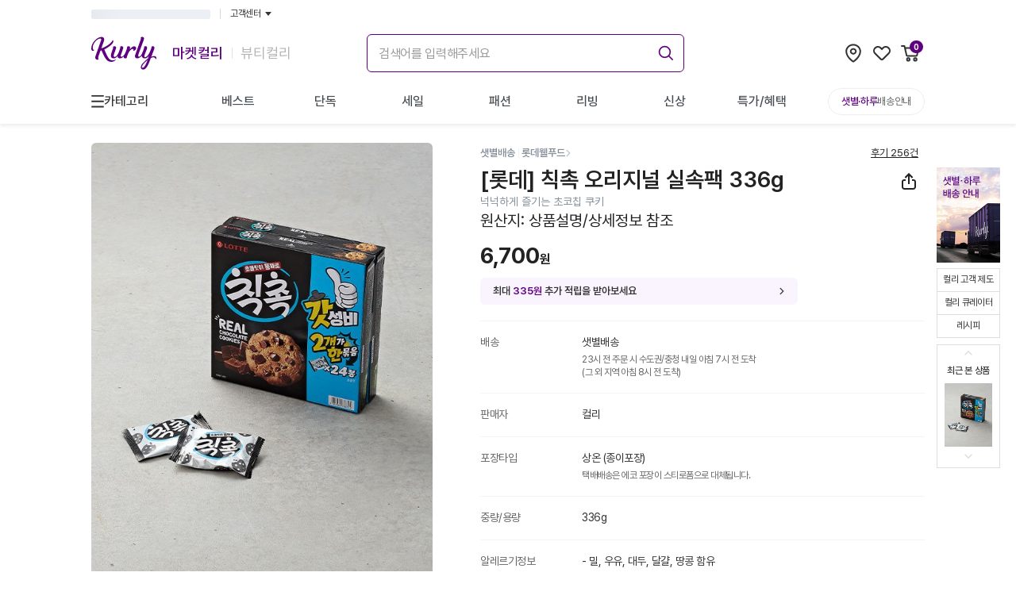

--- FILE ---
content_type: text/html; charset=utf-8
request_url: https://www.google.com/recaptcha/enterprise/anchor?ar=1&k=6LfL9h4rAAAAALGQGLkwj5dpTIoM_NoZciiEaP6b&co=aHR0cHM6Ly93d3cua3VybHkuY29tOjQ0Mw..&hl=en&v=TkacYOdEJbdB_JjX802TMer9&size=invisible&anchor-ms=20000&execute-ms=15000&cb=9ysoqvzdcbk7
body_size: 45345
content:
<!DOCTYPE HTML><html dir="ltr" lang="en"><head><meta http-equiv="Content-Type" content="text/html; charset=UTF-8">
<meta http-equiv="X-UA-Compatible" content="IE=edge">
<title>reCAPTCHA</title>
<style type="text/css">
/* cyrillic-ext */
@font-face {
  font-family: 'Roboto';
  font-style: normal;
  font-weight: 400;
  src: url(//fonts.gstatic.com/s/roboto/v18/KFOmCnqEu92Fr1Mu72xKKTU1Kvnz.woff2) format('woff2');
  unicode-range: U+0460-052F, U+1C80-1C8A, U+20B4, U+2DE0-2DFF, U+A640-A69F, U+FE2E-FE2F;
}
/* cyrillic */
@font-face {
  font-family: 'Roboto';
  font-style: normal;
  font-weight: 400;
  src: url(//fonts.gstatic.com/s/roboto/v18/KFOmCnqEu92Fr1Mu5mxKKTU1Kvnz.woff2) format('woff2');
  unicode-range: U+0301, U+0400-045F, U+0490-0491, U+04B0-04B1, U+2116;
}
/* greek-ext */
@font-face {
  font-family: 'Roboto';
  font-style: normal;
  font-weight: 400;
  src: url(//fonts.gstatic.com/s/roboto/v18/KFOmCnqEu92Fr1Mu7mxKKTU1Kvnz.woff2) format('woff2');
  unicode-range: U+1F00-1FFF;
}
/* greek */
@font-face {
  font-family: 'Roboto';
  font-style: normal;
  font-weight: 400;
  src: url(//fonts.gstatic.com/s/roboto/v18/KFOmCnqEu92Fr1Mu4WxKKTU1Kvnz.woff2) format('woff2');
  unicode-range: U+0370-0377, U+037A-037F, U+0384-038A, U+038C, U+038E-03A1, U+03A3-03FF;
}
/* vietnamese */
@font-face {
  font-family: 'Roboto';
  font-style: normal;
  font-weight: 400;
  src: url(//fonts.gstatic.com/s/roboto/v18/KFOmCnqEu92Fr1Mu7WxKKTU1Kvnz.woff2) format('woff2');
  unicode-range: U+0102-0103, U+0110-0111, U+0128-0129, U+0168-0169, U+01A0-01A1, U+01AF-01B0, U+0300-0301, U+0303-0304, U+0308-0309, U+0323, U+0329, U+1EA0-1EF9, U+20AB;
}
/* latin-ext */
@font-face {
  font-family: 'Roboto';
  font-style: normal;
  font-weight: 400;
  src: url(//fonts.gstatic.com/s/roboto/v18/KFOmCnqEu92Fr1Mu7GxKKTU1Kvnz.woff2) format('woff2');
  unicode-range: U+0100-02BA, U+02BD-02C5, U+02C7-02CC, U+02CE-02D7, U+02DD-02FF, U+0304, U+0308, U+0329, U+1D00-1DBF, U+1E00-1E9F, U+1EF2-1EFF, U+2020, U+20A0-20AB, U+20AD-20C0, U+2113, U+2C60-2C7F, U+A720-A7FF;
}
/* latin */
@font-face {
  font-family: 'Roboto';
  font-style: normal;
  font-weight: 400;
  src: url(//fonts.gstatic.com/s/roboto/v18/KFOmCnqEu92Fr1Mu4mxKKTU1Kg.woff2) format('woff2');
  unicode-range: U+0000-00FF, U+0131, U+0152-0153, U+02BB-02BC, U+02C6, U+02DA, U+02DC, U+0304, U+0308, U+0329, U+2000-206F, U+20AC, U+2122, U+2191, U+2193, U+2212, U+2215, U+FEFF, U+FFFD;
}
/* cyrillic-ext */
@font-face {
  font-family: 'Roboto';
  font-style: normal;
  font-weight: 500;
  src: url(//fonts.gstatic.com/s/roboto/v18/KFOlCnqEu92Fr1MmEU9fCRc4AMP6lbBP.woff2) format('woff2');
  unicode-range: U+0460-052F, U+1C80-1C8A, U+20B4, U+2DE0-2DFF, U+A640-A69F, U+FE2E-FE2F;
}
/* cyrillic */
@font-face {
  font-family: 'Roboto';
  font-style: normal;
  font-weight: 500;
  src: url(//fonts.gstatic.com/s/roboto/v18/KFOlCnqEu92Fr1MmEU9fABc4AMP6lbBP.woff2) format('woff2');
  unicode-range: U+0301, U+0400-045F, U+0490-0491, U+04B0-04B1, U+2116;
}
/* greek-ext */
@font-face {
  font-family: 'Roboto';
  font-style: normal;
  font-weight: 500;
  src: url(//fonts.gstatic.com/s/roboto/v18/KFOlCnqEu92Fr1MmEU9fCBc4AMP6lbBP.woff2) format('woff2');
  unicode-range: U+1F00-1FFF;
}
/* greek */
@font-face {
  font-family: 'Roboto';
  font-style: normal;
  font-weight: 500;
  src: url(//fonts.gstatic.com/s/roboto/v18/KFOlCnqEu92Fr1MmEU9fBxc4AMP6lbBP.woff2) format('woff2');
  unicode-range: U+0370-0377, U+037A-037F, U+0384-038A, U+038C, U+038E-03A1, U+03A3-03FF;
}
/* vietnamese */
@font-face {
  font-family: 'Roboto';
  font-style: normal;
  font-weight: 500;
  src: url(//fonts.gstatic.com/s/roboto/v18/KFOlCnqEu92Fr1MmEU9fCxc4AMP6lbBP.woff2) format('woff2');
  unicode-range: U+0102-0103, U+0110-0111, U+0128-0129, U+0168-0169, U+01A0-01A1, U+01AF-01B0, U+0300-0301, U+0303-0304, U+0308-0309, U+0323, U+0329, U+1EA0-1EF9, U+20AB;
}
/* latin-ext */
@font-face {
  font-family: 'Roboto';
  font-style: normal;
  font-weight: 500;
  src: url(//fonts.gstatic.com/s/roboto/v18/KFOlCnqEu92Fr1MmEU9fChc4AMP6lbBP.woff2) format('woff2');
  unicode-range: U+0100-02BA, U+02BD-02C5, U+02C7-02CC, U+02CE-02D7, U+02DD-02FF, U+0304, U+0308, U+0329, U+1D00-1DBF, U+1E00-1E9F, U+1EF2-1EFF, U+2020, U+20A0-20AB, U+20AD-20C0, U+2113, U+2C60-2C7F, U+A720-A7FF;
}
/* latin */
@font-face {
  font-family: 'Roboto';
  font-style: normal;
  font-weight: 500;
  src: url(//fonts.gstatic.com/s/roboto/v18/KFOlCnqEu92Fr1MmEU9fBBc4AMP6lQ.woff2) format('woff2');
  unicode-range: U+0000-00FF, U+0131, U+0152-0153, U+02BB-02BC, U+02C6, U+02DA, U+02DC, U+0304, U+0308, U+0329, U+2000-206F, U+20AC, U+2122, U+2191, U+2193, U+2212, U+2215, U+FEFF, U+FFFD;
}
/* cyrillic-ext */
@font-face {
  font-family: 'Roboto';
  font-style: normal;
  font-weight: 900;
  src: url(//fonts.gstatic.com/s/roboto/v18/KFOlCnqEu92Fr1MmYUtfCRc4AMP6lbBP.woff2) format('woff2');
  unicode-range: U+0460-052F, U+1C80-1C8A, U+20B4, U+2DE0-2DFF, U+A640-A69F, U+FE2E-FE2F;
}
/* cyrillic */
@font-face {
  font-family: 'Roboto';
  font-style: normal;
  font-weight: 900;
  src: url(//fonts.gstatic.com/s/roboto/v18/KFOlCnqEu92Fr1MmYUtfABc4AMP6lbBP.woff2) format('woff2');
  unicode-range: U+0301, U+0400-045F, U+0490-0491, U+04B0-04B1, U+2116;
}
/* greek-ext */
@font-face {
  font-family: 'Roboto';
  font-style: normal;
  font-weight: 900;
  src: url(//fonts.gstatic.com/s/roboto/v18/KFOlCnqEu92Fr1MmYUtfCBc4AMP6lbBP.woff2) format('woff2');
  unicode-range: U+1F00-1FFF;
}
/* greek */
@font-face {
  font-family: 'Roboto';
  font-style: normal;
  font-weight: 900;
  src: url(//fonts.gstatic.com/s/roboto/v18/KFOlCnqEu92Fr1MmYUtfBxc4AMP6lbBP.woff2) format('woff2');
  unicode-range: U+0370-0377, U+037A-037F, U+0384-038A, U+038C, U+038E-03A1, U+03A3-03FF;
}
/* vietnamese */
@font-face {
  font-family: 'Roboto';
  font-style: normal;
  font-weight: 900;
  src: url(//fonts.gstatic.com/s/roboto/v18/KFOlCnqEu92Fr1MmYUtfCxc4AMP6lbBP.woff2) format('woff2');
  unicode-range: U+0102-0103, U+0110-0111, U+0128-0129, U+0168-0169, U+01A0-01A1, U+01AF-01B0, U+0300-0301, U+0303-0304, U+0308-0309, U+0323, U+0329, U+1EA0-1EF9, U+20AB;
}
/* latin-ext */
@font-face {
  font-family: 'Roboto';
  font-style: normal;
  font-weight: 900;
  src: url(//fonts.gstatic.com/s/roboto/v18/KFOlCnqEu92Fr1MmYUtfChc4AMP6lbBP.woff2) format('woff2');
  unicode-range: U+0100-02BA, U+02BD-02C5, U+02C7-02CC, U+02CE-02D7, U+02DD-02FF, U+0304, U+0308, U+0329, U+1D00-1DBF, U+1E00-1E9F, U+1EF2-1EFF, U+2020, U+20A0-20AB, U+20AD-20C0, U+2113, U+2C60-2C7F, U+A720-A7FF;
}
/* latin */
@font-face {
  font-family: 'Roboto';
  font-style: normal;
  font-weight: 900;
  src: url(//fonts.gstatic.com/s/roboto/v18/KFOlCnqEu92Fr1MmYUtfBBc4AMP6lQ.woff2) format('woff2');
  unicode-range: U+0000-00FF, U+0131, U+0152-0153, U+02BB-02BC, U+02C6, U+02DA, U+02DC, U+0304, U+0308, U+0329, U+2000-206F, U+20AC, U+2122, U+2191, U+2193, U+2212, U+2215, U+FEFF, U+FFFD;
}

</style>
<link rel="stylesheet" type="text/css" href="https://www.gstatic.com/recaptcha/releases/TkacYOdEJbdB_JjX802TMer9/styles__ltr.css">
<script nonce="i6qsEPKg_Xb6k1wWzF5uaA" type="text/javascript">window['__recaptcha_api'] = 'https://www.google.com/recaptcha/enterprise/';</script>
<script type="text/javascript" src="https://www.gstatic.com/recaptcha/releases/TkacYOdEJbdB_JjX802TMer9/recaptcha__en.js" nonce="i6qsEPKg_Xb6k1wWzF5uaA">
      
    </script></head>
<body><div id="rc-anchor-alert" class="rc-anchor-alert"></div>
<input type="hidden" id="recaptcha-token" value="[base64]">
<script type="text/javascript" nonce="i6qsEPKg_Xb6k1wWzF5uaA">
      recaptcha.anchor.Main.init("[\x22ainput\x22,[\x22bgdata\x22,\x22\x22,\[base64]/[base64]/[base64]/[base64]/[base64]/[base64]/[base64]/[base64]/[base64]/[base64]/[base64]/[base64]/[base64]/[base64]/[base64]\\u003d\\u003d\x22,\[base64]\x22,\x22w4/ChhXDuFIXMsO/wrZPVsO/w7/DgsKpwqtfO30DwqzCrsOWbitcVjHCtD4fY8O5ccKcKX9Dw7rDsyTDk8K4fcOIcMKnNcObcMKMJ8OYwr1JwpxBGgDDgD4zKGnDszvDvgEwwo8uAR59RTUMDxfCvsKtUMOPCsK9w4zDoS/CrSbDrMOKwqPDrWxEw73CkcO7w4QlNMKeZsOcwqXCoDzCnSTDhD8udMK1YFrDnQ5/IsKiw6kSw4hIecK6XQggw5rCvit1bw4dw4PDhsKkJS/[base64]/[base64]/w5YueMOjFA8aTQxgcsK+M0tSET9dBQB7wpQ+csOdw7cgwpfCtcONwqxMdT5FA8K0w5h1wprDtcO2TcOBQ8Olw5/CrsKNP1gmwqPCp8KCFMKgd8KqwpDCmMOaw4piY2swScOIRRtDL0Qjw67CisKreHRTVnN6C8K9wpx+w7l8w5YKwqY/w6PCimoqBcO0w6QdVMOZwpXDmAIVw6/Dl3jCusKcd0rCusO6VTgUw4Ruw51aw4paV8KJVcOnK3zClcO5H8KaZTIVe8OrwrY5w6ZbL8OsV3opwpXCr3wyCcKLPEvDmm/DsMKdw7nCn3ldbMK8NcK9KCvDh8OSPQHChcObX0zCpcKNSVvDiMKcKz/CvBfDlyDCtwvDnXjDhiEhwp3CiMO/RcKaw7ojwoRQwqLCvMKBN0FJISZzwoPDhMKiw5YcwobCm0jCgBELElrCisKidADDt8KtLFzDu8K5a0vDkQjDnsOWBS/CrRnDpMKywq1ufMOrLE9pw7R3wovCjcKCw4x2CyIcw6HDrsK6GcOVwprDrMOMw7t3wr8/LRRkCB/DjsKEX3jDj8OuwqfDn0/CiSjCi8KTC8KAw4l1woXCiXBeFz4kw4rCsAfDosKiw5XCnWoJwpwzw5NvQMOIwo7DnsOyB8KNwqNtw4xFw7MKf3FRNDbCukzDtVnDr8OUMMKWWQ4Mw5gwHcOFSiMAw43DosKcaULCisKwM39beMK3fcOjHh/[base64]/DiD/Cv8O8EFfCpllHYixeE8K9U8K8RSLDrihAwqkzBTbDrcK6w53ClcOEDwAKw7/Dk3dKUQfCm8Kmw7TCj8Okw47CgsKtw4XDg8O3wrVXdknCmcKPMmcMAcOkw6guw6fDmsOxw5rDiFDCmsKywrTDoMKkw4wKOcKbC1zCjMKvWsO1GMO7w5/[base64]/DrcOqSl8jUQNXwr3DjxFvJCIYwp9nC8OxwoAjbsKAwrM3w4Agc8OlwoLDl2kzwqHDhlDCisOWSm/[base64]/[base64]/[base64]/w6PCj8OhBAx+LTXDkMOfw7ZBbsO2XcOuw7RjVcKIw7FBw4HCicOXw5LDg8KcwrDDh1/CkiLCtXzDn8O/A8KfRcKxcsONwrDCgMO6MmHDtVhHwpd5wpQbwrDDgMKpwr9Jw6PCtEsrLV83wpFsw7/[base64]/CqMKRwojCmiwnwpJbNcK+MMKoNMK7HMOLfyzDg8KTwq4GLRzDj15lw6/CoHB7w7lpTVVtwqEBw7VFw67CnsKkfsKMci9Nw5oFCsOgwqLCgsO9L0jCkHwcw54Dw4bDo8OrT3DDq8K9cQLDpcK7wrzCqsOTw5vCssKfccOVKVjDssKlAcKiwohmRhvCi8OfwrAkdMKdwp3DnT4rFcO6K8Kywq/CvcKmEiDCrcKtJcKkw67DsCvCnwTDusO8OCgjwo/DtsO6TSUfw6FqwrQnEcKYwq9JN8KswpLDrSzCtw09A8Kmw5fCrSUVw5DCoCdFwpNKw7MCw54NK3rDuwjCn0rDt8OiScOVKcKQw6/ClcKPwr8Uwq/DjcOmD8OLw6xEw4R0bWUVBgYyw4LCiMOZDFrDtMKoDMOzLMKeGyzCosOBwrDCtGUQaH7DvsK6QsKPwpQqUhjDk2hZwrzDgjDCvF/Dm8O5TMOOf0PDmDjDpRjDi8OPw4PCisOJwoPDjyA2wo/DncK+LsOcw61qU8KmesKqw6IYMMKlwqliJcKFw7DCkRQ7Kh7CpMOVbzJ2w7ZZw4bCpcKOPcKXwqBWw6zCi8O+GnkbEsKlLsOOwr7CnUTCi8Khw6zChMORNMKGwoPDnMOpHynCusKxPcOMwpIIJCkbBMO/[base64]/CzHCkw7ClB4aeMOQIhvDjznDuxTDnMKxUsO7aFrDn8KXInstLMKSVH7CqMKgasOvaMOswoV/cg/DqMKEDsOoVcOaw7fDscK2w4XDnFXCtWQABMOVa07DgsKCwohXwqvCicK8w7rCilEtwpsVworCtVXDjXh+MRJoBsO9w63DkcObJ8KBd8O2S8O1SSJBeitpA8KWwoBrRXrDk8KLwo7Cg1M2w4fCrHdICsKJGS3DlsK7w77DncO+cSNnC8KDSXXDqgsfw5/DgsKoCcOOwo/DnAHCl0/[base64]/[base64]/Du17Ds8ONV0/DjwhHMsKtwqPChlTDlcKgw4BjdhHCpsOIwoHDvHAMw6TCsHDDr8OhwpbClAbDhUnCg8KrwoxDXsOwNsKPw4xZVGjCgUECesOSwpdwwr/CjWvCiHDCvsOSw4DDjlLDtsKNw7rDhcK3cHlLM8KjwprDq8OpSDzDh3jCpcKxd2vCrsKjcsOLwqLDolfDncOtw7DCkSdSw6Bcw5fCoMO6wo/CgEtJXh/CjWvDnMKpJ8KpJQpbMjMJaMK+wqcIwqbCu1UBw4lZwrhhNVZVw7gpPz/Cuj/DgkFjw6pww77CpMO4XsKxJ1k/wqTCtcKXQQ54w7spw4gsJDzDl8OZwoYnRcOCw5rDviJaasOewqLCoxYPwoxXVsOYeE/DkXnCu8O1w4hFw6LCrcKgwqPCpMKWanzDoMKSwrdTEMOnw5LDvngvwowOKh4nwrcEw7fDmsOWdS45w6hlw7bDn8OHOsKAw45Zw44iGsOLw7ohwpjDrwRdP0dSwpwhw4DDp8K5wqjCqlx4wrREw4/DpUXDucOqwpwfSsKREyLCrXwJd0LDhcOoOMKjw6FsXXTCoR0OWsOrw6/CosKZw5/[base64]/ChmnCmcOjwoDDkHJkwrdvYsOrwpPDpsK1wozDuloAw6xCw7PDpcKbW0w/wonDvMOew5/CgQ7CrsOnJBhcwo1zUjEZwprDmz9Cwr16w45dB8Kwc3opwpNfK8Oaw7wGLMK2wpjDsMObwohKwoTCjsOWYcKVw7bDuMKIE8KXVsKcw7Q8wobDoRUUFhDCrD4NXzDDlcKGwp7DtMOtwprDmsOlwr/[base64]/Cu8K5wpDCjmEIwqxzwrvCjFPChcKIwqg5Y8OewpbCpcOTV13DkBdewrTCv0xse8Ocwo80bW/DscKyUE3Cn8O+asK3FsOtHMK2BUnCoMO9w5zCjsK1w5zCrgNDw61Fw5BPwoQwEcKuwroMJkzCosOgT27CihwRJy0YZgjDpsKEw6LCmMOmwr/DsVTChh48ZGzDmzklTsKdw5zDtcKewrXDscOdL8OIbRDDr8K8w5YXw6hkI8O+S8OcdsKmwrhlHwxLcsKldMOowo3CuGpRYlTDv8ONHgp3BMKnb8OWHytUNMKEwqhzw59LHGvCg3Exwp7CpCl2UhpEw4/DtsK0wp0XNFvDtMKmwq4+VAN/[base64]/Cry/[base64]/CiDAABh3DuMKwwpEcwqTCmkLDkMK0w6rCp8KLNHkHwqBaw7d6HMOuB8KGw4/Cp8ODwrDCs8OYw783cULCrERAMT4AwrpSHsK3w4MKwrBCwo3Dk8KqTMOjWwLCtn3CmVnCgMOPOkoyw47Dt8OAER/[base64]/[base64]/DrVzDr8OAw53Cvx/Dp8KNF3fDhMKBw6jCoMOxw7DChsKawpYTwoo3wqZpZGNUwoRow4cWwq7DiDzCtlhCOwh+wprDj25ew6jDpcO3w53DuhxjDMK4w4UGw6LCosO2OcOnOhXCsgvCu3bCvzwPw5pPwpbDsyJeTcOCW8KGTMK0w4pUAWBlLT/DtcOvT0p3wprCgnTCgxjCt8O2YcOuw5QDwp1bwq0Hw7DCkgvCqixYRiQZanzDjhbDsRLDoSU3L8O1wrQswrvDuAPDlsKOwrPDgMOpR07CiMOewp8AwoLDksKGwosKKMKdfMO3wrHDosOVwpp5w7AiK8K7w6fCosKAAsKHw5M/DcO6wrsiQR7DgTPDqMKNTMOLbcOcwpTDrBgLcsKiScK3woFww4Nzw4Vxw55+DMO7eXDCsht5woY4MXk4KFfCkMKQwr49ccKFw4rCvsOTw5AEWGYGHsOmwrEbw59cfBwcfx3CvMKsFinDiMOewoNYERTDqcOowqbCrm3CjBzDjcKBGTTDpDlLPHbDosKmwp/DkMKVOMOQP3EtwqI2w5DDk8Oxw4vDj3AEZ2Y5GjFGw6txwqAJw5YydsKCwqN3wpgHw4PCgcOZNsKJIGhKawXDusO7w6IuCMKRwoIuU8K0wrgSPsOVF8OEbsO5G8K0wr/DjybDlMKQWmYsXMONw5llwqLCsUxvbMKFwqcSMhPCnS8CMAAxZjHDlsOiw4/CiH7Cn8KUw40EwpgNwpo1IcO7wrImw7s1w4zDvF1eDsKFw6tDw5cIw7LCjhAxEVbCmcOpTTEmwo/CncOKwpXCvEnDh8KmMH4vNmMGwoYcw4HDvQ3CrCxSwpBiCmnDnMKDNMOwU8Kjw6PDsMKfw5HDgRjCgUBKw6DDusKQwqlHS8KeGmvDsMOTf1DDtTF7w6hywpgpIS/CgGhEw4jCm8KYwoMJw5gKwqTCpUVAS8K2wqInwpl8w7Q4Mg7CpF/DkgVdw77DgsKOw57Cu2MqwqJ2EivDixvDo8KmV8Oewr/DkhXCk8O3wrcHwpwcwrxFHg/[base64]/UX3ClVFMSDkPwq/Dv8K2JMOBMDTClMKhV8OwwrFswqfCqirDnMK8w4/DqU/CrMKYw6TCjkXDmHfCg8KIw5/DgcK/EcOoCMOBw5Z0IMKewqEbw6/CicKWBsOQwpvCl0AswqTDgQdQw6J5wpTDlUs1woLCsMONw5pFa8KvbcOABSnDtBcITmh7R8KrU8Kewq0ef0/[base64]/w4VGZTQ5QsOkwr4ZwoPCnUsFS1LDqwAFwqHDi8ORwrUGw5zChgBaVcOiFcKRRUJ1wr1ww5HClsKyA8O5w5dNw7woI8Kmw4YGWSdlP8KHcsKXw63Dq8OJEcOYRELDul9XIwkddlNxwovCj8O7LMKNNcOsw7XDpyrCm0zCtgZ5wodjw6/Dg089IB9ITsOiWDk/w5DCpHHCmsKBw4J4wrzCq8KZw6fCjcKzw6kOwo/CqXZww77Ch8Kuw4zCvMKpwrvDlxZSw5xNw4rDlcOuwqjDl0TDjcOnw7tbN3gTBGjDjVRJcDHCqx3DuSZuWcK5wo3Dk0LCgQ5EE8KQw7h3DMKPMi/Cq8OAwosiN8OECirCvsO9wqXDqcO6wrfCu1TCrmgebS8nw6fDtcOiSMKObEp/EMOlw7Vew5PCisOKwpbDhsKNwqvDrcKdKXfCgGQBwpsOw7DDiMKDejnCo3lvwrknw5zDisOVw5XChkZjwofCkDZ5wqB0LFjDpcKFw5jCpcKJJQJPVkpNwonCjMO/MwLDvARjw4nCpGtZwrDDjMO6QGbCiR/[base64]/Ci8K3w4jCumXDugXDhsKiEMKLL38UwpHCnsKxw4wGLFNOwq7DuH/CosOVf8KBwp0TQR7DpGHClVxMw51UKDQ8w71Xw4vCoMKdO2DDrkPCgcKFTCHCrhnDs8OZwp9xwqLDs8OKDz/Dmw8XbTzCsMK/[base64]/[base64]/Cv29+YkDCucKlw6nDgcOWCGU4M8KjYBxJwrEGw4jDvcO6wpTChX7Ci00Dw5paN8KEP8K3RsOBwp1nwrXDp3ltw4Jkw4PDo8Kow7QuwpFdwrDDk8O8XSoxw61rDsKdbMOKV8KAahHDlQgjVMOOwoLCi8OAwrgYwoJCwpA3wpd8wpU/en/[base64]/Uwt/w5DCgsKRw71ewrHDlVfCocKhwrbCklHCqzTDq3cpw77Culh6w4bCtA3Dmmt8wqrDu3TDicO3VUTCsMOPwqhrUMKLEUgOMcKow4ZYw5XDh8KTw4bCojEbNcOQw4bDgcKLwoBawqUJeMKMcw/Dj3XDksKvwr/Cm8K6woR5w77DuX3CnHjCk8K8w7w+W2Noel7ClF7Ctx/CocKLwqnDv8O2UcOPQMOvwrsJOMORwqBhw4VdwrAbwr9oB8Oaw47Clj/Di8OaSkc/eMKQwoDDqnBVwo1VFsKGDMOvIm7CuWsRJWfCtmlpw6IwJsKVK8Kvw7XDl1bCmjbCp8KEd8OwwqbCtGHCtFrCoUzCvwRHJMKbwpHCnSsFw6F8w6PCiXpvOHFwOCIFwqrDkRPDqcO5bDLCl8OOGxlRwpoNwq9rw4VcwoDDok41w4bDnjnCr8KxOEvCggs/wpbCuhgPOGrCohQIQMO5dUTCvHEow4jDlsKJwpkBSV3CinlKN8O9MMOpwrPChVbCgGfDvcOedsKqw4/ClcOjw7NRCyHDhcO5d8K/wq4CCMOTwo5mw6rChsKAIMKJw4IIwqwgZcOjKWzCqcOtwp4Tw6/CrsK6w5HDt8OGFSPDrMKiEzXCtXrCh0nCkMKjw5sgTsOuS0BjCBJ6G1wqw7vCkQwFw6DDnjvDqsKtwrsawonChmg1N1vDvUA5DHXDrRoOw74iLzLCvcObwpXCtDFXw7I6w4jDmMKGwpvClH7CrMOQwpkBwr/CgMO4Z8KEMU0Ow59tEMK9esKlGiFDQ8KawrrCgyzDrnd/[base64]/[base64]/CkTTDvcOxAsKDdcOAcsK7fsKRw47Du8OdwpdjU1jClwvCgMOEasKiwrzCpcO0NUA4ecOIwr5HfyUgwp9DLk/[base64]/Cu1nDn8Ovw5cpw6nCmsKJBcK0MDDDtMOcHmbDisOQwo/Cv8OQwrIbw6rDgcK3QsKKF8KHb3DCnsOWcMKvw4kUIwgdw5vDjsOVf2sZFcKGw7sewrXDvMOAIsOTw7how5EBYxZYw5lNw45fKS1ww5EswpXDgcKnwoLCisO6AUfDoVLDvsONw5ctwppVwp4zw5sYw7t/wozDssO/P8KXbMOuUkUmwojDscKew7jCqsO9wqV8w4LChMOyaD0kGsOFJMKBP3UFwpbDgMOXOsOLJjMQw7PCmG/CpE19JsKuTA5rwpjCn8Kjw5vDnUhfwoAcw6LDnFfCnS3CjcOJwoDCtSEGS8KjwoTChADChyIXwrt8wpvDusOKNA9ew6sGwqrDg8Omw557IGjCk8OIAsO/[base64]/DnsKnw5w+cWFDwo5BcizCrTVZw453wq5mwozClCHCmcOKwoPDl3/DunRYwrvDj8Kff8OiMEbDusKJw4h/wrbCu0QKTMKSOcKewp9Yw5p3wr49I8KgTB8/wqbDucO+w4jCqlDDvMKUwpMIw7QyWU0Fw7EVC2dqb8KEwoPDuDfCvcKyIMOvwoxfwozDuQEAwp/Dl8KPw5hkOsOPZcKDwplow6jDrcK2GsOzEgZdw6wPwqjCscOTEsOiwoHCicKAwoPCqQgmAMOFw506bTc2wr7CvQjDnQ3Cg8K3cGTDqiTCtcKDNzF4UzUtXMKew45RwrteAi3Ds0ZLw4XCrg4Wwq/ChDjDoMOWWgFBwoofV3Y4wp9YRMKLfMKzwrppEMOoFyXDtX5NMRPDq8OFFMK+fHEUZirDmsO9EG7CkVLCjlPDtks/wprCvsOrdsOQw5vDmsOjw4fDjksqw4XCv3XDp2rDmStFw7Ybw6jDrMO9wrvDmMOFQsKEwqfDm8OZwp3CvEVeU0rChcKdZcKWwqRCaVBfw591E1TDgMOOw5nDiMOyCAfCmBbDmDPCgcOuwo1bVy/[base64]/[base64]/w7vDrsKfYDzDt8KLZFvDi8O0CsOpE30CF8OBw5PDnMK7wpbDu2bDjMOWFcKqw4nDscK2PMKdFcK3wrdmE3EQw4HCml/CvMOzTVPDsXnCtWUAw7LDlDRFBsOew4/[base64]/CmQsBw7svRcOfwrBUA17DhsOZwpkBTn4twrbCnFYxNVcvwoVJccKNVMOUEVxVQcOhIDvDnX3CuxolHQ1DfcOnw5TCkGRIw4wnAnYKwqJARljCriXCvMOVdnEeacOSLcO3wp4aworCpMK1dkxEw4PCmGx+wqs7CsOjZjoeYCUOf8KMwpjDucOHw4DDicO/w6N5w4N/[base64]/CoE02MzfCtcKtw5zDiALDqsKbwobCr0NBwoxlJ8OOBiN2acKCWsOkw6TChS3CgVQcd2XCgMKYJ0BCE3Fhw4rDi8OhLMOfw6wFw48NKHB5fsKdXcKvw7XCoMKmMMKFwqpKwq/[base64]/S8KZw7gewrLCsMOywqxuwpvDgAbCuhXCqEIQwrfCjWbCs2VkaMKiHcOIw7Rpwo7Dg8OQUMKUMHNLLMOJwrnDvsONw6rDl8Kmwo3CjsOWGMObbjPDkxPDk8KswqnDpMOZwo/Cj8OUKMO2w6wBaEtXc1DDiMOxFMOOwpJwwqUdw4PCgMONw6JLw7/CmsKCWsOHwoNKwrVjSMKjeQ7DuHrCk3IUwrfCuMK1Tz3Dj0lKKWzCtMOJScKKw4kHw57DnMOxeXZ2esOvAGdUEMO8ZXTDkjJNw7LDsGJCwrDDiQ7CjyBGwqI/w7bCpsO+wo3CnlAmfcOMBsOLTgVZGB3DrQvClsKPwqrDoD1Hw7nDocKVAcKrGcOIQcKdwpXCjULDmcOGw41Nw41wwrHClgXCojEQLcOswqjChcK2w5YNYMOPw7vCv8OEZ0jDnBvDlH/Drw4SK0/Du8Oiw5JdHG7CnE1LDQMBwol4wqjCoRJsRcObw45CIcKyRjAHw60CScOKw7g+wowLY1pdEcOXwrljUnjDmMKEUMK8w6ErKMOjwqUqLWHDnVXDjB/DmlLCgGIbwrNyScOHwoMSw7oHUx/Cn8O1AcK9w5nDsWTCjw58w5HDuzPDn1DCvsOww5XCoSsLYnPDrcOVwqZNwo9aLsK9NWLCkMKowobDiUwiLnbDkcOmw59PCFDDssOGwpljwqvDl8O+TidzRcK6woh6wp/DrMOnAMKow57Cv8OTw6h+WEdEwrfCvQ/DlcKywoLCocKZNsOww6/Cnh9yw4LCg30cwoXCuWsuw6shwrjDh2Mcwqo+w4/CoMKYYzPDgxrChmvCil0Dw7DDsmXDoV7DiWTCuMK/w6HDulpEacOZwrnDvCVww7LDmEbCrA7DtcKWQMOYai7CocKQw47CqjjCqAUHwrgaw6XCssOlIMK5cMOvKcOpwpZWw55rwqMFw7USw7zClw/[base64]/CqwfDqV7CkcKmw5rDgcKNw7/DoD4oc8OsTcOyMzPDkCPDjGbDisOaZAjCtQ1rw7NJwprCjMKzFhd4wp4/w7fCvkbDmRHDmArDucO4ZyLDsHQWOxgLw655woHCiMOPSE1ew6IANE4aXQ4zDx/CuMKEwqrDlk3Dj2kVMgtbwpjCsEnDmy/Dn8KgBwXCr8KyQSLDvcOHCBxYCW1zWShuBBXDuXddw6hZw7EIEMK+TMKRwpHDuiBMLsORS2TCsMO4wp7Ck8Osw5bDgMO2w53Dsx7DmMKPDcKwwrBiw4TCh1XDtlHCu1AZw7xMTsOjTm/[base64]/[base64]/CgT8bwo9gbsKAOFTCrcKJw5I7woHCj8OETsOgwqohHMKnC8OJwqgfwp1Uw4PChcOBwrt8w4/DrcKbw7LDm8K+A8KywrdWbghUR8KYSl/Cjk7CpC7Dp8KNelwNwpl7w7knw7DCiW5jw4PCu8KqwostG8O/wpPDoBYnwrBnUmXCrEcZwphqOAEQdxHDowlpEmhyw7Fjw4VNw6HCjcO1w6vDlj3DmitbwrTCqDRYXEbCgsOmewkTw5p6RC/CjcOVwpDDhEvDrcKGw6hSw5/Dq8OqPMKPw6luw6/[base64]/Cql7Dl2Agw5FsUwNOVztOw7RjTCZGw4zDrQ1qP8O4XcKbAw9dFCDDqMKQwpxzw4LDtGw7w7zCsCR/[base64]/wokxw4dqAsOow48Yw5RpIMOEwrk6w7jDsyrDtUvCu8Kow7U8wrrDixbDsWVsC8Kaw61rwp/CgMKRw53CpUXDrMKLwqVRGhfDmcOlw7DCgHXDucOEwrHCgT3Ck8KxXMOSSmoQOwLDjRbCncKwWcKiAsK/TkFxTwxuw64Gw7rCt8KgLcO2ScKiw71nQQ5ewqd/IRLDphZhanbCtBnCvMKiwofDgcKhw50CEG/[base64]/DvcK0TUrDsMOmwprDtFU/wpDDm8KsUcO7wpDDq04dIlLClcKjw5/Cl8KwEDhPPzwNT8K5wp7Co8KMw6LCmxDDnifDm8KQw73DsQtaTcKfOMO+QHsMTMK/wr1hwoc7QC3DucOLSSZ2D8K5wqHCvzVrw6h3JFEhYGzCmGzCgsKLw4nDqcK6GgPCkcKZw7LClMOuERBFIV/CmMOKYVLCtwUKw6Zkw6xaDnTDucObw4Z9KHJ6XcO2woN0JMKtwplvFXkmMCjDpQQsecOlw7ZRwrLDuCTDu8Odwpg6V8KESiNsd1Ekw7nDlMOQQsOuw7LDgj1MZm/Cj0lawpBsw5LCiG9GcyttwpnCmnsdc3ckDsO4PcOcw6w6w4LDslrDpmppw6DDgDQmw7TCnw08G8OLwphmw6HCnsOVw4rCrcORF8OSwo3Ci1o4w59Yw4hlAcKdFMK/wp85VsOCwoc3w4gpRsOKw6YhODDDtcO+wqw7w5ASHMK5PMOswqjDicOrAyAgeinCkRPCvBHDk8KmU8O8wpHCssOsFCcpJjvClykZDz5eMsKVw5svwqwcSncYM8OMwpkjA8O8wo1sHsOnw5A/w7TCjSHCuDVQG8KCwr3CvcKmw6zDnsOMw7/DisK0w4LCnMOew6ZPw5JhIMOkYsOQw6QZw6XCmi98BW0ZBsOUDwB2Q8OJGTnDtB5NdFdowq3CpcOiw5jCnsKocsOkXsK+ZjpswpNiwrzCpVAge8KMdwLDpE7Ck8OxIUDCosOXNsOzLVwaLsOSC8OpFEDDgBd5wrsRwqYDQcK/w7rCpcKswpHCv8Oqw5wbwqw6w5jCmT7CpcOEwpzClyzCvcOpw4sDe8KyDzbCj8OXLsOvbMKRwojCpjHCscKnZcKVC05xw6/DscK7w58cGMKjw73CkDjDrcKiJsKsw4trw67CisOYwr3CmC0aw4Enw47Dv8OnOsKpw5nCosKjQMOEKQ99wrl2wpNEwp3DuzrCtcO0MjMKw4jDqsKlUTg0w47CisK4w6gkwofCnMOlw4PDnSpjflfCmCMTwq/DmMOSHzbCuMKPFMOuPsOCwo3DkzNEwrjChxMZEkPCn8Ocd2cPShBBwqpyw51pOcKbdcKicy4HAQHDvcKJf0l3wo8OwrdpE8OLVk4ywpDCsQNAw77CmVFawr/Cj8KWWw0Yf1cGAy0TwoHDjMOCwohEwq7DvUbDhcKEFMKSN03DvcKrVsKywobCqzPCocOSTcKca1vCqWPDosOQKHDDhgPDhMK/[base64]/DqsKsw5DCosKsQ8OvGBTCocO6wqfDnxIhUTjDnWrDmmDDtsK8JgZSfcKkYcKLPnV7GRtywqwbOQ/[base64]/[base64]/[base64]/[base64]/CsMO5w7DDlmcSDgkYenBIw4pKwpRbw4FaB8KKVcKVesKLAw0NL37DrHY4e8K3HzQXw5bCojV5w7HDgRfDrnvDn8KVwrnCusOoCsOiZcKKHjHDhGPCvcOFw47Dm8KvOATDvsOxT8KjwqTDoT/Dq8KYacK1ChZDRywAJMKvwoPCpVXClMO4DcOxw4PCg0fDrMOXwp1kwrQow7hLPcKEL2bDi8O9w6TCg8Onw5Qdw7sEPBvCj18xXMOHw4HCmk7DpsOMWsOSaMKjw5dVwqfDvSbDj3B6fsKoXcOrWFFXPsOqeMOewr5JNMO7dFfDoMK5w4/Dl8K+aDrDoHYoacKiLFXDssKcw4gew5Q5JhQXGcOnLsK1w6rDuMOEwrLCqMKnwozCp3HCtsKlwqV7Dh/Cr0/Cv8OlfcOJw6HDk01Kw7fDoxQGwrfDqXTDshAsfcOowo8Mw4h0w5PDvcOXw7nCv2xeWzzDoMOKeF9AXMKow6gnP17Ck8OfwpLChzdvw7UTTUkTwpwrw6DCicKGwrImwqjCm8O1wqxDwqUQw4ttCG/DqzRjEjltwpAgHltyG8K5wpvCpA0tNHQmwqTDq8KBKl0uNXA8wpnDo8Kuw7nCr8Onwo4Jw5DDlsOUw4pJdsKbw5nDncKawrPCvgp+w4jDhsK2YcOnDcKZw6nDocO3WcOCXhU3fzrDrhAvw4MowqjDjlDCoh/DpsOVw73DgHXDvMKOYwbDug5dwq8nFcOtKFrDqnLCsG5hNcONJh/[base64]/Cm3jDjGvDpMOLEsOPcsOswqNWBcKXZcKiw6ADw73DkBRYwpMHEcO0wpPDnMKNQcOeI8OwPhDCosOKdMOow4lnw6RROkIFXMKcwrbCiWvDnnPDl0PDssO5wq5Lwq1swqrDsHp5IBpbwrxhUzHCiQVBEyXCjzLDsXIUN0MNKn3DpsOLYsKFXsOdw6/CimTDicK9FsOrw4lrQcKmcE3Cs8O9M09LbsONNmzCu8OgXSXDlMKew5PClcKgCcKhNcKtQnNeQDjDjcKjFR3CoMK7wrzCt8OqT33DvCk9VsKFOWLDpMO8wrcgB8Kpw4JaV8KfScK6w5nDusKewpLDtMKiw4lsYMOCwoAZKiYCwpbCrcO/EA9AeCtMwowmwoRgJsKOXsKTw7lGDsKbwoAiw75AwqjCslQIw6Ruw74UJnw4wq3CskwSSsOnw49tw4UTw55dQsOxw63Dt8Ktw7Mjf8OlDUzClirDrMOEwo3DqVDDulrDiMKVw4/CjivDvifDqyTDtsKfwqDDjcKaUsKow7ojY8OdYMK/RMO3K8KJw5g3w6QAw5TDiMKfwrZaOMKrw4vDrz1SQcKKw5xkwpV2w6Rlw7dod8KOCcOGOsOwLU0vaxp0Ii7DrALCjMKsIMO4woBVRjkjfsOxwo7DnG7DsVRtHsKlw7/Cs8KFw4HDr8KrKsO6w7XDgyPCosKiwoLDrmZLCsKbwpVwwrZgwqNpwplKwrNpwqF3AxtNA8KWS8K+w6BQeMKJw7/Ds8Oew43DlcK5AcKeAhvDu8Kybi94CcOAZBzDj8KGZsOzPCl7BMOuKHkRw6XCoWQ+WMO5wqM3wqPCnsOSwqDCm8OowpjCqznCnwbCjsKzE3U7VR5/w4zCqX7CiFrCjwXDs8KCw4gQw5kWw7RKAXUPTUPChVoVw7BRw45cwoTDkwXDuHPDtcKYTQhJw4TDhcKbw77CujvCq8KhT8OJw50awr4BXC1EfsK1wrLDtsOdwp/CicKGKcOASDXCuhpDwrLCmMK5LcKgwrM1w5pmIcKXw5QmRGLCuMODwqFcfsKaEDDCtsOoVz0ISHgGHF/Cu2MgbkfDrMKtO010esOCVMK0w6fCnWLDq8Otw6Yaw5jCuR3CrcK0HXXCjMOBTsKqLnnDoUzCgFJ/wopDw7h9wpHCuEjDk8KsWFXCuMOHA0rDhwPCgkQow77CnB0ywqs/[base64]/w7YEN8O2VAfDskTDnsK+YsOOw5vCu8Kowpw1Qgorw4hebhfDhMO4wr5HBXfCuQzDrMKawoNddB4pw67CoSQKwoAGJwPDnsOpwprCgnFtw4Z5wpPCgBnDqiVCw6LDhS3DqcKaw7xeasOswr/DvEjCpU3Dr8K+wpMEVHkdw69Two8JKMOtWMO/w6fCmS7CoDjDgcK/enlmKsKpw7fCosOwwpnCuMKNICFHXj7DoHTCsMKxQiw9dcK3JMOOw7LDlMOAbcKBw6gRPsKJwqJeN8Oww7jDjlhFw6rDscKQY8O/[base64]/OcOrEGA3THoCw57Dk0jDvVlmAhDDnMOvRcK7wqUJw4V5LMKWwr/[base64]/woPClRlUQE8pbMOZwqcxwpTCssK0UMKYw5fCksKfwqnCnsOzBxxxIMK2AMKTcyY4V0nCsB4LwoVTUgnDlsO5EMK3TMK/wrFbwqvCtG4Gw4TCisK/Y8K6cyvDnsKcwpIhWRrCicKWblZcwpMje8OFwqBgw4XDngnDlDrCuhrCncOKNMKDw6bDtgjDl8OSwoHDgQQmLsK6e8O4wpvDqUvDsMKVeMKaw5nClcKGI1kDwonCiXvDtBPDsXZAcMOXdSVJGcOpw4LCvcKDOnbCgBvDhA/CoMK/[base64]/[base64]/CncO/UjFYSlRvw7XCrcOswqHCjMK0elkoLsOTwqEOwrtGwprDicKFZCbDpyMpRcOpeGPChsKWPkPCv8OQEMKqw798wozDmR/Dsg3CgzrCqk7CmFvDnsKMMAUqwpUpw6gsXcOFY8KuOH52fgzDmGLDkzHCkyrDgHbCksKwwpxQwqHDvMKoHEjDvRnClcKefRfClUbDrcKew7kBHsKEHUwywofCjmfDpDPDosK2BcOkwqjDvzQfQWXCk3fDhWLCrT8PYG7CrcOowoUyw6/DosK3WDDCvj58L2rDjsKLwp/DqErDtMOUHArDhsKSDGMQw7JNw4jDnMK/b17Cp8OuNBIwVMKlPVHDmSDDrcOOAXnDq28SDMOMw7/CjsKKZ8KRw4rCtQMSw6dvwrM3JSXCksOXCMKqwrEPA0h8AgxlPsKjMCdAWj7DvDdyKhJ7woLCqC7CjMKGw7PDncOSw7IMLC7CgMKHw58WZzbDlMOGVBR4wo4KXEhHcMOdw6DDu8OZw5Nvwqo1fRTDhQNOBMOfw7Vkf8Oxw58Owo4sdcK+woJwNl5kwqZFVsK/wpA7worCpsKGfWHClcKUdD8pwro0wqdiBDTCmMOEbUTDuxZLHW1rJQoawrwxQn7Cpk7DvMKJFXVLLMKOYcKpwrNXBy3DgnLCuSAQw603EHvDkcOJwpLDvzLDjsOSTsOHw61nOgpXKT3Dm2BXwr3Dl8OFAz7Dv8K5Kzt2O8Ouw47Dq8Ksw5HCiRDCsMKcEF/CmcKCw4EYwrrCpSLCkMOdc8Okw4s2B14ZwovCgi9paTnDoCM/QDwjw6NDw4HDg8OHw7EKTWA1bBB8wpbDok7CskcCNMKJBSnDhMO5dRXDpATDjMOCaBx1VcK+w4fChmoiw67ChMO9b8OWw5/[base64]\x22],null,[\x22conf\x22,null,\x226LfL9h4rAAAAALGQGLkwj5dpTIoM_NoZciiEaP6b\x22,0,null,null,null,1,[21,125,63,73,95,87,41,43,42,83,102,105,109,121],[7668936,814],0,null,null,null,null,0,null,0,null,700,1,null,0,\[base64]/tzcYADoGZWF6dTZkEg4Iiv2INxgAOgVNZklJNBoZCAMSFR0U8JfjNw7/vqUGGcSdCRmc4owCGQ\\u003d\\u003d\x22,0,0,null,null,1,null,0,0],\x22https://www.kurly.com:443\x22,null,[3,1,1],null,null,null,1,3600,[\x22https://www.google.com/intl/en/policies/privacy/\x22,\x22https://www.google.com/intl/en/policies/terms/\x22],\x226Bjtx2RypSA+K0iYzE0EhZyALkq1RXIdJTjaIatpaPk\\u003d\x22,1,0,null,1,1764666473651,0,0,[177,83,79,144],null,[151,113,96,36],\x22RC-viRfsZiNtQdz1g\x22,null,null,null,null,null,\x220dAFcWeA4wE6nnXUZBTeSt-pyjSve9BgbXKvat4uNAvL84lcn4rZEasYZvO7qoYA-xl2jtbeUrZ7mnoJMhzrO0fp14MdkcCOSSFA\x22,1764749273794]");
    </script></body></html>

--- FILE ---
content_type: text/javascript
request_url: https://res.kurly.com/v/2025.12.02/_next/static/chunks/2320.3a1105bf51151de1.js
body_size: 492
content:
!function(){try{var e="undefined"!=typeof window?window:"undefined"!=typeof global?global:"undefined"!=typeof self?self:{},t=(new e.Error).stack;t&&(e._sentryDebugIds=e._sentryDebugIds||{},e._sentryDebugIds[t]="4395a79e-bd90-4e93-8c51-975dc831c6fb",e._sentryDebugIdIdentifier="sentry-dbid-4395a79e-bd90-4e93-8c51-975dc831c6fb")}catch(e){}}(),(self.webpackChunk_N_E=self.webpackChunk_N_E||[]).push([[2320],{2320:function(e,t,n){n.r(t);var a=n(95270),o=n(67294),r=n(49561),i=n(62636),l=n(72976),s=n(52599),c=n(35944);var d=(0,a.Z)("div",{target:"efculz80"})({name:"1u8jq8a",styles:"position:relative;text-align:center;padding:16px 0"}),u=function(e){var t,n=e.isLowStock,a=e.no,o=e.name,u=e.salesPrice,f=(0,s.L)(a,{enabled:!n}).data,p=(0,r.O)({lowStock:{isLowStock:n},socialProofs:f||[]});if(!p)return null;var y=u<(null!==(t=p.salesPriceThreshold)&&void 0!==t?t:1e4);return"social_proof"===p.type&&y?null:(0,c.tZ)(d,{children:(0,c.tZ)(i.r,{contentId:a,contentName:o,messageType:p.type,selectionType:p.selectionType,children:(0,c.tZ)("div",{role:"presentation",children:p.icon&&p.text?(0,c.BX)(l.P,{transitionInProps:{translateDuration:0,translateDelay:0,opacityDuration:100,opacityDelay:250},duration:3e3,transitionOutProps:{translateDuration:0,opacityDuration:100},translateOffset:0,children:[(0,c.tZ)(l.P.Icon,{children:p.icon}),(0,c.tZ)(l.P.Text,{children:p.text})]}):null})})},a)};t.default=(0,o.memo)(u)}}]);

--- FILE ---
content_type: text/javascript
request_url: https://res.kurly.com/v/2025.12.02/_next/static/eGNQn8vugYuMxNJJzppUK/_buildManifest.js
body_size: 18485
content:
self.__BUILD_MANIFEST=function(e,s,c,a,t,i,r,o,n,d,m,u,p,b,g,k,f,h,l,y,j,v,w,q,I,C,x,N,_,z,L,G,U,B,F,A,D,E,M,S,T,P,H,J,K,O,Q,R,V,W,X,Y,Z,$,ee,se,ce,ae,te,ie,re,oe,ne,de,me,ue,pe,be,ge,ke,fe,he,le,ye,je,ve,we,qe,Ie,Ce,xe,Ne,_e,ze,Le,Ge,Ue,Be,Fe,Ae,De,Ee,Me,Se,Te,Pe,He,Je,Ke,Oe,Qe,Re,Ve,We,Xe,Ye,Ze,$e,es,ss,cs,as,ts,is,rs,os,ns,ds,ms,us,ps,bs,gs,ks,fs,hs,ls,ys,js,vs,ws,qs,Is,Cs,xs,Ns,_s,zs,Ls,Gs,Us,Bs,Fs,As,Ds,Es,Ms,Ss,Ts,Ps,Hs,Js,Ks,Os,Qs,Rs,Vs,Ws,Xs,Ys,Zs,$s,ec,sc,cc,ac,tc,ic,rc,oc,nc,dc,mc,uc,pc,bc,gc,kc,fc,hc,lc,yc,jc,vc,wc,qc,Ic,Cc,xc,Nc,_c,zc,Lc,Gc,Uc,Bc,Fc,Ac,Dc,Ec,Mc,Sc,Tc,Pc,Hc,Jc,Kc,Oc,Qc,Rc,Vc,Wc,Xc,Yc,Zc,$c,ea,sa,ca,aa,ta,ia,ra,oa,na,da,ma,ua,pa,ba,ga,ka,fa,ha,la,ya,ja,va,wa,qa,Ia,Ca,xa,Na,_a,za,La){return{__rewrites:{beforeFiles:[],afterFiles:[{source:"/.well-known/apple-app-site-association",destination:Ss},{source:"/apple-app-site-association",destination:Ss}],fallback:[]},"/":["static/chunks/pages/index-bfdee73995e5c0e1.js"],"/_error":[e,Ts,"static/chunks/pages/_error-9cd7f4d84c3e6bb0.js"],"/_middleware":["server/middleware-runtime.js","server/pages/_middleware.js"],"/address/shipping-address":[Ps,"static/chunks/pages/address/shipping-address-016406306831af4f.js"],"/address/shipping-address/list":[Pe,"static/chunks/pages/address/shipping-address/list-a8baa96ee5664926.js"],"/address/shipping-address/result":[a,i,He,Hs,"static/chunks/pages/address/shipping-address/result-658a35a55ee9090d.js"],"/address/shipping-address/update":[a,i,He,Js,"static/chunks/pages/address/shipping-address/update-5fd8e85e2cd60f6d.js"],"/beauty-benefit":[e,z,ye,"static/chunks/pages/beauty-benefit-cd69c49a935a4e13.js"],"/beauty-event":[e,z,ye,"static/chunks/pages/beauty-event-7145ec278b3f4471.js"],"/board/faq":[e,s,k,Je,Ke,"static/chunks/pages/board/faq-67a27daf315637d7.js"],"/board/notice":[e,s,k,Je,Ke,"static/chunks/pages/board/notice-646e96130250afd0.js"],"/board/notice/detail":["static/chunks/pages/board/notice/detail-f91290b1b38efb71.js"],"/board/notice/detail/[no]":[e,"static/chunks/pages/board/notice/detail/[no]-ab6b9ca5ea1cf9ff.js"],"/brand/[brandId]":["static/chunks/pages/brand/[brandId]-8b2e15febe166738.js"],"/broswerUpdate":["static/chunks/pages/broswerUpdate-eea1b2ea463cb982.js"],"/cart":[je,_,ve,e,r,m,L,D,we,Oe,Qe,fs,Ks,Os,"static/chunks/pages/cart-15669bcaf42ba13b.js"],"/cart/counter":[e,"static/chunks/pages/cart/counter-d8c7e81ae07bce4d.js"],"/cart/coupon":[G,r,D,E,T,O,X,Re,"static/chunks/pages/cart/coupon-bae0bb6ee6e7fda8.js"],"/categories":[e,"static/chunks/pages/categories-c4656bb934f4851b.js"],"/categories/[categoryNo]":[_,e,s,L,J,Q,Y,Z,qe,Ve,hs,"static/chunks/pages/categories/[categoryNo]-8cc27bb1e9511fb3.js"],"/category":[e,"static/chunks/pages/category-87588b1683f728ba.js"],"/collection-groups":["static/chunks/pages/collection-groups-235c2a6a856a5815.js"],"/collection-groups/[collectionGroupsCode]":[_,e,s,L,J,Q,Z,qe,Ve,We,hs,"static/chunks/pages/collection-groups/[collectionGroupsCode]-43f03eec0b33ff8b.js"],"/collections":["static/chunks/pages/collections-a4dea68933816885.js"],"/collections/[collectionName]":[_,e,s,L,J,Q,Z,qe,Ve,We,hs,"static/chunks/pages/collections/[collectionName]-a5083e5915c1c492.js"],"/download-coupon":["static/chunks/pages/download-coupon-22ceb31b94ffc186.js"],"/error":[e,"static/chunks/pages/error-5e16ff7c152743ea.js"],"/events/kf365/test-report":[e,s,"static/chunks/pages/events/kf365/test-report-859cba73f3c0fd90.js"],"/events/kurlypay":[e,"static/chunks/pages/events/kurlypay-0210eb89d388e49d.js"],"/events/kurlypay/giftcards":["static/chunks/pages/events/kurlypay/giftcards-82d8001f70f67ccf.js"],"/events/livecommerce":[c,U,B,P,e,Qs,"static/chunks/pages/events/livecommerce-ba3c9bc6942ab657.js"],"/events/member/cart":["static/chunks/pages/events/member/cart-a01ff5c7a2247b02.js"],"/events/member/friend":[e,F,te,Rs,"static/chunks/pages/events/member/friend-5393348ae96e1b2f.js"],"/events/member/kurly-members":[e,F,$,te,Vs,"static/chunks/pages/events/member/kurly-members-c939ca55b6d7d001.js"],"/events/member/lovers":[e,s,F,te,Ws,"static/chunks/pages/events/member/lovers-8afe75742246a9aa.js"],"/events/member/payment-benefits":[e,F,te,"static/chunks/pages/events/member/payment-benefits-3f80851559440a84.js"],"/events/member/payment-benefits/[id]":[e,F,te,Xs,"static/chunks/pages/events/member/payment-benefits/[id]-c02d8387b2734e8f.js"],"/events/member/vip":[e,F,$,te,Ys,"static/chunks/pages/events/member/vip-d25a74793fb03a44.js"],"/events/plcc":[e,Ie,"static/chunks/pages/events/plcc-ab45cd7e20161b45.js"],"/events/showcase/[id]":[e,"static/chunks/pages/events/showcase/[id]-c642eeb3c5c57ff8.js"],"/games/my-kurly-farm":["static/chunks/pages/games/my-kurly-farm-6aab835c20a3865d.js"],"/goods/[productCode]":[Ce,c,f,y,_,U,B,P,e,s,a,i,N,A,ee,$,Y,ie,xe,Ne,_e,ze,Le,Xe,ls,Zs,Ge,"static/chunks/pages/goods/[productCode]-9f80cff47fb94100.js"],"/introduce":[e,o,I,"static/chunks/pages/introduce-bed959e8dd927b61.js"],"/introduce/customer-system":[e,o,I,"static/chunks/pages/introduce/customer-system-05514633cbedd1e0.js"],"/introduce/kurly-fresh-solution":[e,o,I,"static/chunks/pages/introduce/kurly-fresh-solution-2847b6e852e07f53.js"],"/introduce/price-policy":[e,o,I,"static/chunks/pages/introduce/price-policy-8cdd074a3cda704c.js"],"/introduce/quality-standard":[e,s,o,I,"static/chunks/pages/introduce/quality-standard-1928e921faa5f168.js"],"/introduce/quality-standard/area-producer":[e,s,o,g,I,se,"static/chunks/pages/introduce/quality-standard/area-producer-8f033dcc5975f442.js"],"/introduce/quality-standard/eco-organic":[e,s,o,g,I,se,"static/chunks/pages/introduce/quality-standard/eco-organic-94dda33ecf57ed9e.js"],"/introduce/quality-standard/eco-plantation-breeding":[e,s,o,g,I,se,"static/chunks/pages/introduce/quality-standard/eco-plantation-breeding-deb2c319817a5b12.js"],"/introduce/quality-standard/food-additive":[e,s,o,g,I,"static/chunks/pages/introduce/quality-standard/food-additive-b3bf9bd43659902d.js"],"/introduce/quality-standard/gmo-food":[e,s,o,g,I,"static/chunks/pages/introduce/quality-standard/gmo-food-d7be7a51eafe3e0b.js"],"/introduce/quality-standard/health-functional-food":[e,s,o,g,I,se,"static/chunks/pages/introduce/quality-standard/health-functional-food-3d90a0a7fb9ce868.js"],"/introduce/quality-standard/infant-food":[e,s,o,g,I,"static/chunks/pages/introduce/quality-standard/infant-food-8eb5a88176843a8e.js"],"/introduce/quality-standard/japanese-food":[e,s,o,g,I,"static/chunks/pages/introduce/quality-standard/japanese-food-6d2ff8b94cba9b0a.js"],"/introduce/quality-standard/pesticide-use":[e,s,o,g,I,"static/chunks/pages/introduce/quality-standard/pesticide-use-cd5d883c682a3233.js"],"/introduce/quality-standard/pet-food":[e,s,o,g,I,"static/chunks/pages/introduce/quality-standard/pet-food-b3a7337253fe7489.js"],"/introduce/quality-standard/production-process":[e,s,o,g,I,se,"static/chunks/pages/introduce/quality-standard/production-process-221c2d48c9c04a7c.js"],"/introduce/quality-standard/safety-hygiene":[e,s,o,g,I,se,"static/chunks/pages/introduce/quality-standard/safety-hygiene-0fb5d4af6118468d.js"],"/introduce/quality-standard/special-product":[e,s,o,g,I,se,"static/chunks/pages/introduce/quality-standard/special-product-3f8914b5d5b39253.js"],"/introduce/sustainable-distribution":[e,o,I,"static/chunks/pages/introduce/sustainable-distribution-b7afa0f88285e93e.js"],"/introduce/sustainable-distribution/joint-growth":[e,o,g,I,"static/chunks/pages/introduce/sustainable-distribution/joint-growth-00a915a02711f02f.js"],"/introduce/sustainable-distribution/packaging-materials":[e,o,g,I,"static/chunks/pages/introduce/sustainable-distribution/packaging-materials-cb6cf7461b59ed54.js"],"/introduce/sustainable-distribution/product-selection":[e,o,g,I,"static/chunks/pages/introduce/sustainable-distribution/product-selection-4268cb809592a366.js"],"/introduce/sustainable-distribution/social-contribution":[e,o,g,I,"static/chunks/pages/introduce/sustainable-distribution/social-contribution-bc40407e674d3fda.js"],"/kurlypay/bridge":["static/chunks/pages/kurlypay/bridge-993ea3d27e1f8c23.js"],"/m":["static/chunks/pages/m-ccc7815f82166652.js"],"/m/address":["static/chunks/pages/m/address-0fe5a3e52b4deb53.js"],"/m/address/result":["static/chunks/pages/m/address/result-a615abca8c40e1df.js"],"/m/address/shipping-address":[Ps,"static/chunks/pages/m/address/shipping-address-062c0c3cb442c2fb.js"],"/m/address/shipping-address/list":[Pe,"static/chunks/pages/m/address/shipping-address/list-c6955fc67732d6f2.js"],"/m/address/shipping-address/result":[a,i,He,Hs,"static/chunks/pages/m/address/shipping-address/result-60d94176cbd71648.js"],"/m/address/shipping-address/update":[a,i,He,Js,"static/chunks/pages/m/address/shipping-address/update-4a2cae457f029a58.js"],"/m/beauty-benefit":[z,ye,"static/chunks/pages/m/beauty-benefit-648a16a37d9505d3.js"],"/m/beauty-event":[f,z,$s,"static/chunks/pages/m/beauty-event-7364adbfebe816a7.js"],"/m/board/faq":["static/chunks/pages/m/board/faq-f874602520382101.js"],"/m/board/notice":[G,"static/chunks/pages/m/board/notice-b8ccea37fefe0026.js"],"/m/board/notice/detail":["static/chunks/pages/m/board/notice/detail-9ee01e9107b18a82.js"],"/m/board/notice/detail/[no]":["static/chunks/pages/m/board/notice/detail/[no]-9db5f634c1e7fc1d.js"],"/m/brand/[brandId]":["static/chunks/pages/m/brand/[brandId]-161ef330da484540.js"],"/m/cart":[je,_,ve,s,r,m,L,D,we,Ue,Oe,Qe,ys,fs,Ks,"static/chunks/pages/m/cart-1a6e6cbbb1ec32b8.js"],"/m/cart/counter":[r,fs,"static/chunks/pages/m/cart/counter-80dc8493993c1fe4.js"],"/m/cart/coupon":[G,r,D,E,T,O,X,Re,"static/chunks/pages/m/cart/coupon-3729c89781e9ed3f.js"],"/m/categories":["static/chunks/pages/m/categories-db4439c9e4d795b0.js"],"/m/categories/[categoryNo]":[_,s,z,L,J,Q,Y,ie,Be,Ye,js,"static/chunks/pages/m/categories/[categoryNo]-9008f5a65936db92.js"],"/m/category":[$s,"static/chunks/pages/m/category-bb2f2ff870177c85.js"],"/m/collection-groups/[collectionGroupsCode]":[_,s,z,L,J,Q,Be,Ye,We,js,ec,"static/chunks/pages/m/collection-groups/[collectionGroupsCode]-b32411f4cae9e4d4.js"],"/m/collections":["static/chunks/pages/m/collections-9b92030f2116eace.js"],"/m/collections/[collectionName]":[_,s,z,L,J,Q,Be,Ye,We,js,ec,"static/chunks/pages/m/collections/[collectionName]-378ec56a180d12f2.js"],"/m/download-coupon":[_,"static/chunks/pages/m/download-coupon-355d8b2dfae32ce2.js"],"/m/error":[Ts,"static/chunks/pages/m/error-128997534dbb0e50.js"],"/m/events/kf365/test-report":[s,b,"static/chunks/pages/m/events/kf365/test-report-98f1dea6c4a7eac3.js"],"/m/events/kurlypay":[sc,"static/chunks/pages/m/events/kurlypay-a75f1176bbfeb008.js"],"/m/events/kurlypay/giftcards":["static/chunks/pages/m/events/kurlypay/giftcards-cf5c034db47ac1fc.js"],"/m/events/livecommerce":[c,U,B,P,b,Qs,"static/chunks/pages/m/events/livecommerce-ef0f75ec5e17c849.js"],"/m/events/member/cart":["static/chunks/pages/m/events/member/cart-4332bdc4cce226c6.js"],"/m/events/member/friend":[b,F,re,Rs,"static/chunks/pages/m/events/member/friend-cc2e58bda10ba0cc.js"],"/m/events/member/kurly-members":[b,F,$,re,Vs,"static/chunks/pages/m/events/member/kurly-members-4529cb259f319b52.js"],"/m/events/member/lovers":[s,b,F,re,Ws,"static/chunks/pages/m/events/member/lovers-d7ea0f66a906b39a.js"],"/m/events/member/payment-benefits":[b,F,re,"static/chunks/pages/m/events/member/payment-benefits-1bc61ef95953896d.js"],"/m/events/member/payment-benefits/[id]":[b,F,re,Xs,"static/chunks/pages/m/events/member/payment-benefits/[id]-0b81c818000a8cdd.js"],"/m/events/member/vip":[b,F,$,re,Ys,"static/chunks/pages/m/events/member/vip-7672828f81e59cfd.js"],"/m/events/plcc":[Ie,"static/chunks/pages/m/events/plcc-517de267d2d7b0de.js"],"/m/events/showcase/[id]":[Ie,"static/chunks/pages/m/events/showcase/[id]-57420ea010f40b3a.js"],"/m/games/my-kurly-farm":[c,U,B,P,"static/chunks/42238-4abccc49b8c2b65c.js","static/chunks/pages/m/games/my-kurly-farm-9b19175bea9578b7.js"],"/m/gift":[a,i,b,N,"static/chunks/pages/m/gift-eee216ee18ff074b.js"],"/m/goods/inquiry/form":[f,y,a,i,N,cc,"static/chunks/pages/m/goods/inquiry/form-a003428733f1302f.js"],"/m/goods/[productCode]":[Ce,c,_,U,B,P,"static/chunks/10067-f287468a78051168.js",s,A,ee,$,Y,ie,xe,Ne,_e,ze,Fe,Le,ls,vs,ws,qs,Is,ac,tc,Ge,"static/chunks/pages/m/goods/[productCode]-ccbad7b40d97fa3d.js"],"/m/goods/[productCode]/review":[G,s,A,ee,Le,qs,ic,"static/chunks/pages/m/goods/[productCode]/review-f8cea5134bd4a14d.js"],"/m/goods/[productCode]/review/[reviewId]":[s,A,ee,Le,qs,ic,"static/chunks/pages/m/goods/[productCode]/review/[reviewId]-ed589a8e3962a1fc.js"],"/m/introduce":[o,b,C,"static/chunks/pages/m/introduce-798dfccba501bca3.js"],"/m/introduce/customer-system":[o,b,C,"static/chunks/pages/m/introduce/customer-system-a290f63a36de888e.js"],"/m/introduce/kurly-fresh-solution":[o,b,C,"static/chunks/pages/m/introduce/kurly-fresh-solution-d8f14cf205861edc.js"],"/m/introduce/price-policy":[o,b,C,"static/chunks/pages/m/introduce/price-policy-6ee50e8c5084222c.js"],"/m/introduce/quality-standard":[s,o,b,C,"static/chunks/pages/m/introduce/quality-standard-8c2fdd69cbf5d669.js"],"/m/introduce/quality-standard/area-producer":[s,o,b,g,C,ce,"static/chunks/pages/m/introduce/quality-standard/area-producer-d61b27a1f73290f0.js"],"/m/introduce/quality-standard/eco-organic":[s,o,b,g,C,ce,"static/chunks/pages/m/introduce/quality-standard/eco-organic-831ebc43bdc66d7f.js"],"/m/introduce/quality-standard/eco-plantation-breeding":[s,o,b,g,C,ce,"static/chunks/pages/m/introduce/quality-standard/eco-plantation-breeding-8ac9255afd863805.js"],"/m/introduce/quality-standard/food-additive":[s,o,b,g,C,"static/chunks/pages/m/introduce/quality-standard/food-additive-802b5c55fa3d76de.js"],"/m/introduce/quality-standard/gmo-food":[s,o,b,g,C,"static/chunks/pages/m/introduce/quality-standard/gmo-food-f65a44c872352ed4.js"],"/m/introduce/quality-standard/health-functional-food":[s,o,b,g,C,ce,"static/chunks/pages/m/introduce/quality-standard/health-functional-food-a6388f7f98f2f0f7.js"],"/m/introduce/quality-standard/infant-food":[s,o,b,g,C,"static/chunks/pages/m/introduce/quality-standard/infant-food-de8738fd725f6ae0.js"],"/m/introduce/quality-standard/japanese-food":[s,o,b,g,C,"static/chunks/pages/m/introduce/quality-standard/japanese-food-4d179418df6e7a65.js"],"/m/introduce/quality-standard/pesticide-use":[s,o,b,g,C,"static/chunks/pages/m/introduce/quality-standard/pesticide-use-096831c04f7980e9.js"],"/m/introduce/quality-standard/pet-food":[s,o,b,g,C,"static/chunks/pages/m/introduce/quality-standard/pet-food-0040234132e1bd89.js"],"/m/introduce/quality-standard/production-process":[s,o,b,g,C,ce,"static/chunks/pages/m/introduce/quality-standard/production-process-290c55b75cd89ea4.js"],"/m/introduce/quality-standard/safety-hygiene":[s,o,b,g,C,ce,"static/chunks/pages/m/introduce/quality-standard/safety-hygiene-63dd1a848e93c551.js"],"/m/introduce/quality-standard/special-product":[s,o,b,g,C,ce,"static/chunks/pages/m/introduce/quality-standard/special-product-4ceca2f5a46bf2d3.js"],"/m/introduce/sustainable-distribution":[o,b,C,"static/chunks/pages/m/introduce/sustainable-distribution-793ce03ee8553248.js"],"/m/introduce/sustainable-distribution/joint-growth":[o,b,g,C,Ie,"static/chunks/pages/m/introduce/sustainable-distribution/joint-growth-4ea5f37b37561f79.js"],"/m/introduce/sustainable-distribution/packaging-materials":[o,b,g,C,"static/chunks/pages/m/introduce/sustainable-distribution/packaging-materials-098c6cc40d96e5b5.js"],"/m/introduce/sustainable-distribution/product-selection":[o,b,g,C,"static/chunks/pages/m/introduce/sustainable-distribution/product-selection-6636b0d6b572e4a4.js"],"/m/introduce/sustainable-distribution/social-contribution":[o,b,g,C,"static/chunks/pages/m/introduce/sustainable-distribution/social-contribution-322c644bbe724a14.js"],"/m/kurlypay/bridge":["static/chunks/pages/m/kurlypay/bridge-053a810f31594b9f.js"],"/m/main":[G,B,Ae,s,b,z,Ze,rc,"static/chunks/pages/m/main-f16e0dc1a74b0d25.js"],"/m/main/beauty":[G,B,Ae,s,b,z,Ze,rc,"static/chunks/pages/m/main/beauty-509c5823f47db3be.js"],"/m/main/sections/carousel-horizontal/[sectionId]":[s,z,oc,"static/chunks/pages/m/main/sections/carousel-horizontal/[sectionId]-9f79f503b62364bc.js"],"/m/market-benefit":[z,ye,"static/chunks/pages/m/market-benefit-3fb738e084339647.js"],"/m/member/adult-verification":[e,i,nc,"static/chunks/pages/m/member/adult-verification-878d4caae00d55ac.js"],"/m/member/block/info":[f,y,a,w,dc,"static/chunks/pages/m/member/block/info-13cd06bd6384620c.js"],"/m/member/change-password":[f,y,a,w,x,$e,"static/chunks/pages/m/member/change-password-363440d73ef732cc.js"],"/m/member/error":["static/chunks/pages/m/member/error-9cd07e835b457736.js"],"/m/member/find/id":[f,y,a,mc,uc,"static/chunks/pages/m/member/find/id-163ffc30d2265831.js"],"/m/member/find/id/success":["static/chunks/pages/m/member/find/id/success-d68e73f7018e208f.js"],"/m/member/find/password":[f,y,a,pc,uc,"static/chunks/pages/m/member/find/password-7d92a4d65fa134e3.js"],"/m/member/find/password/fail":["static/chunks/pages/m/member/find/password/fail-9fe721a19d2d8021.js"],"/m/member/find/password/reset":[f,y,a,bc,"static/chunks/pages/m/member/find/password/reset-10db5adcbf33d2ce.js"],"/m/member/find/password/success":["static/chunks/pages/m/member/find/password/success-9cd3be7c5eca0ebf.js"],"/m/member/login":[f,y,a,w,x,$e,gc,"static/chunks/pages/m/member/login-d0f49359749552f9.js"],"/m/member/logout":["static/chunks/pages/m/member/logout-1ec39774b4f583b4.js"],"/m/member/lounges/[vipLevel]":[c,f,y,U,De,s,kc,"static/chunks/pages/m/member/lounges/[vipLevel]-9242a7eba56251ca.js"],"/m/member/membership":[c,s,i,n,u,M,H,K,es,fc,"static/chunks/pages/m/member/membership-6e93eaebf7a9a99c.js"],"/m/member/membership/affiliate-benefit":["static/chunks/pages/m/member/membership/affiliate-benefit-845797dadc0325d9.js"],"/m/member/membership/terms":["static/chunks/pages/m/member/membership/terms-7c85bc6c4332b62d.js"],"/m/member/membership/[...dynamic]":[c,s,i,n,u,M,H,K,es,fc,"static/chunks/pages/m/member/membership/[...dynamic]-018bdaa454704551.js"],"/m/member/signup":[hc,f,y,lc,a,i,j,w,x,R,oe,yc,"static/chunks/pages/m/member/signup-b08cfa45d2fcaa4b.js"],"/m/member/signup/link":[a,j,jc,"static/chunks/pages/m/member/signup/link-31faeb45949b7a5a.js"],"/m/member/signup/simple":[f,a,i,j,w,oe,ss,vc,"static/chunks/pages/m/member/signup/simple-1c09c6c7138542ad.js"],"/m/member/signup/simple/naver":[f,a,i,j,w,oe,ss,wc,"static/chunks/pages/m/member/signup/simple/naver-471617828941ef86.js"],"/m/member/signup/success":[qc,"static/chunks/pages/m/member/signup/success-3e71f48e63838e57.js"],"/m/member/signup/terms/privacy-policy":["static/chunks/pages/m/member/signup/terms/privacy-policy-9c5229bae7f1b7af.js"],"/m/member/signup/terms/privacy-policy-optional":["static/chunks/pages/m/member/signup/terms/privacy-policy-optional-7594f650d543be31.js"],"/m/member/signup/terms/terms-of-use":["static/chunks/pages/m/member/signup/terms/terms-of-use-474a0257b8fe6b9c.js"],"/m/mypage":[c,s,r,n,d,m,u,p,h,l,v,"static/chunks/pages/m/mypage-1b10d6d37a204e8c.js"],"/m/mypage/address":[Pe,"static/chunks/pages/m/mypage/address-c5e9269da535f9e3.js"],"/m/mypage/claim":[d,ne,cs,Ic,"static/chunks/pages/m/mypage/claim-669545880c853c5e.js"],"/m/mypage/claim/cancel/gift":[i,j,N,"static/chunks/pages/m/mypage/claim/cancel/gift-cc3e9cfe181e54f1.js"],"/m/mypage/claim/cancel/gift/fail":["static/chunks/pages/m/mypage/claim/cancel/gift/fail-6f4c51379bf373c1.js"],"/m/mypage/claim/cancel/gift/success":["static/chunks/pages/m/mypage/claim/cancel/gift/success-e9396f9c0e7cdab8.js"],"/m/mypage/claim/cancel/order":[de,Cc,"static/chunks/pages/m/mypage/claim/cancel/order-60673075ba97223c.js"],"/m/mypage/claim/cancel/order/fail":[xc,"static/chunks/pages/m/mypage/claim/cancel/order/fail-096c9dcf5bd359f9.js"],"/m/mypage/claim/cancel/order/success":[me,ne,Nc,"static/chunks/pages/m/mypage/claim/cancel/order/success-5d8b9c5c136a0c12.js"],"/m/mypage/claim/request/info":[r,d,m,E,de,ue,Ee,as,ts,Oe,_c,"static/chunks/pages/m/mypage/claim/request/info-cb02bbf45198c0d8.js"],"/m/mypage/claim/request/info/address":[ts,"static/chunks/pages/m/mypage/claim/request/info/address-79fcc76097e46d69.js"],"/m/mypage/claim/request/info/detail":[ue,as,"static/chunks/pages/m/mypage/claim/request/info/detail-e07c9d3b289cd0e8.js"],"/m/mypage/claim/request/product":[d,pe,zc,"static/chunks/pages/m/mypage/claim/request/product-4bc65f4b452f26a6.js"],"/m/mypage/claim/request/reason":[d,D,E,pe,Lc,"static/chunks/pages/m/mypage/claim/request/reason-5c166d0b00ffb157.js"],"/m/mypage/claim/request/success":[d,Gc,"static/chunks/pages/m/mypage/claim/request/success-39213d4b5838fab1.js"],"/m/mypage/claim/[claimId]":[be,s,d,S,de,ge,pe,cs,Uc,"static/chunks/pages/m/mypage/claim/[claimId]-478cd16371bc3dfa.js"],"/m/mypage/coupon":[G,O,ze,is,Bc,"static/chunks/pages/m/mypage/coupon-b0cdac2b62316c4d.js"],"/m/mypage/coupon/[couponNo]":[O,is,Fc,"static/chunks/pages/m/mypage/coupon/[couponNo]-c08772645c2c8de1.js"],"/m/mypage/emoney":["static/chunks/pages/m/mypage/emoney-ce279e87bf58c1ac.js"],"/m/mypage/faq":["static/chunks/pages/m/mypage/faq-f4108de0b8101643.js"],"/m/mypage/favorite/list":[je,_,ve,s,L,we,ys,"static/chunks/pages/m/mypage/favorite/list-89b0b17c87debc98.js"],"/m/mypage/gift":[s,Ac,"static/chunks/pages/m/mypage/gift-bd5ad7f48bf23134.js"],"/m/mypage/gift/detail":[rs,Dc,"static/chunks/pages/m/mypage/gift/detail-65348fab096bcb5a.js"],"/m/mypage/info":["static/chunks/pages/m/mypage/info-ce30a3007f22de1f.js"],"/m/mypage/info-manage":[y,a,i,d,l,j,w,x,R,ke,fe,os,"static/chunks/pages/m/mypage/info-manage-702a254221b6980b.js"],"/m/mypage/info-manage/info/modify":[f,y,a,i,j,w,x,R,ke,Ec,"static/chunks/pages/m/mypage/info-manage/info/modify-c8b67fa0038c4bfc.js"],"/m/mypage/info-manage/info/password-check":[f,y,a,w,x,fe,Mc,"static/chunks/pages/m/mypage/info-manage/info/password-check-9df956e16e2b221c.js"],"/m/mypage/info-manage/login":[y,a,i,j,w,x,R,ke,fe,os,"static/chunks/pages/m/mypage/info-manage/login-3d9ae5f4a811c5d1.js"],"/m/mypage/info-manage/privacy-usage":[Ue,Sc,"static/chunks/pages/m/mypage/info-manage/privacy-usage-1031454e96aa9825.js"],"/m/mypage/inquiry/bulk-order":[c,U,De,Cs,a,i,j,w,x,N,xs,"static/chunks/pages/m/mypage/inquiry/bulk-order-d605c365530d4412.js"],"/m/mypage/inquiry/form":[Tc,c,y,U,De,Cs,i,Ns,xs,Pc,"static/chunks/pages/m/mypage/inquiry/form-94d6e7d80d25b341.js"],"/m/mypage/inquiry/list":[Ke,Ns,Hc,Jc,"static/chunks/pages/m/mypage/inquiry/list-792896cc7b7827b0.js"],"/m/mypage/inquiry/notice":["static/chunks/pages/m/mypage/inquiry/notice-9eaf6bf631291a78.js"],"/m/mypage/inquiry/products":[G,a,i,N,_s,"static/chunks/pages/m/mypage/inquiry/products-705031bbe3d48edb.js"],"/m/mypage/inquiry/products/[inquiryId]":[a,i,N,Kc,"static/chunks/pages/m/mypage/inquiry/products/[inquiryId]-7b05c36e8a680138.js"],"/m/mypage/kurly-purple-box":[zs,Oc,"static/chunks/pages/m/mypage/kurly-purple-box-3a3e0831711449e3.js"],"/m/mypage/kurly-purple-box/personal":[ns,"static/chunks/pages/m/mypage/kurly-purple-box/personal-11945e405bf9ec3b.js"],"/m/mypage/kurly-purple-box/request":[i,ns,ds,Qc,"static/chunks/pages/m/mypage/kurly-purple-box/request-8c044d7ab1dad918.js"],"/m/mypage/kurly-purple-box/result":[ds,Rc,"static/chunks/pages/m/mypage/kurly-purple-box/result-35bcf35d66362470.js"],"/m/mypage/kurlypass":[Vc,"static/chunks/pages/m/mypage/kurlypass-82af881b1741f190.js"],"/m/mypage/leave":[a,i,w,x,N,Wc,"static/chunks/pages/m/mypage/leave-f39c06042081793b.js"],"/m/mypage/membership":[c,s,n,u,p,j,w,x,V,he,le,Ue,ms,Ls,Xc,us,"static/chunks/pages/m/mypage/membership-aa45343bd22b7310.js"],"/m/mypage/membership/affiliate-benefit":[c,s,n,p,he,"static/chunks/pages/m/mypage/membership/affiliate-benefit-15d08f0487386608.js"],"/m/mypage/membership/auto-payment":[c,n,p,Yc,"static/chunks/pages/m/mypage/membership/auto-payment-93807b5682c2588c.js"],"/m/mypage/membership/benefit":[c,n,u,p,H,Zc,"static/chunks/pages/m/mypage/membership/benefit-ebc5856c7c02ab2a.js"],"/m/mypage/membership/benefit-detail":[c,s,n,u,p,j,w,x,V,he,le,ms,$c,us,"static/chunks/pages/m/mypage/membership/benefit-detail-c20b8f270ca0b8f6.js"],"/m/mypage/membership/unsubscribe":[c,n,u,p,j,w,x,V,le,"static/chunks/pages/m/mypage/membership/unsubscribe-8ebc03d2f6591a62.js"],"/m/mypage/my-kurly-style":[a,i,j,Gs,ea,"static/chunks/pages/m/mypage/my-kurly-style-2da33f211f73be17.js"],"/m/mypage/my-kurly-style/profile":[Gs,"static/chunks/pages/m/mypage/my-kurly-style/profile-f1dad4bed83c9f5f.js"],"/m/mypage/my-kurly-style/success":[sa,"static/chunks/pages/m/mypage/my-kurly-style/success-e0ae06d02addf503.js"],"/m/mypage/next-grade":[ca,"static/chunks/pages/m/mypage/next-grade-e1751a0965942746.js"],"/m/mypage/noti-center":[c,U,B,P,aa,s,ta,"static/chunks/pages/m/mypage/noti-center-205cc90aef086a98.js"],"/m/mypage/order":[be,s,d,z,A,S,Me,me,ge,ps,ia,"static/chunks/pages/m/mypage/order-f330d37af35ddc26.js"],"/m/mypage/order/bridge":[ra,"static/chunks/pages/m/mypage/order/bridge-f44e2c035d833877.js"],"/m/mypage/order/delivery-tracking":["static/chunks/pages/m/mypage/order/delivery-tracking-f6b1204f055636ac.js"],"/m/mypage/order/[orderNo]":[be,s,r,d,A,S,me,ge,ne,ps,oa,"static/chunks/pages/m/mypage/order/[orderNo]-e984843d3cfa068f.js"],"/m/mypage/pick/list":[G,L,na,"static/chunks/pages/m/mypage/pick/list-4b96908af0758989.js"],"/m/mypage/researcher":[H,"static/chunks/pages/m/mypage/researcher-04a74c287c22d2fe.js"],"/m/mypage/review":[da,s,N,A,ee,xe,Xe,Us,Is,ma,"static/chunks/pages/m/mypage/review-a814ddb2a3e5d4d0.js"],"/m/mypage/review/form":[s,N,A,Us,"static/chunks/pages/m/mypage/review/form-39863511d115892c.js"],"/m/mypage/service-center":[Jc,"static/chunks/pages/m/mypage/service-center-a7c9fa0f941c45f5.js"],"/m/mypage/unauthorized":["static/chunks/pages/m/mypage/unauthorized-b77c9c370eee917d.js"],"/m/mypage/vip-prediction":[c,n,ua,"static/chunks/pages/m/mypage/vip-prediction-9fee090f2428d80a.js"],"/m/open":[pa,"static/chunks/pages/m/open-1ba4eef915b1f084.js"],"/m/order/checkout":[f,s,a,i,r,m,j,N,D,S,E,T,W,X,Ee,Se,rs,Qe,Bs,Fs,ba,ga,ka,fa,"static/chunks/pages/m/order/checkout-52fde0908a020692.js"],"/m/order/checkout/cancel/kakao-pay":["static/chunks/pages/m/order/checkout/cancel/kakao-pay-bb5410aacb85ff59.js"],"/m/order/checkout/cancel/phonebill":["static/chunks/pages/m/order/checkout/cancel/phonebill-e0876316814f775d.js"],"/m/order/checkout/cancel/toss":["static/chunks/pages/m/order/checkout/cancel/toss-7fe5c1f41ab3d172.js"],"/m/order/checkout/cancel/toss-payments":["static/chunks/pages/m/order/checkout/cancel/toss-payments-e90babc646aed9bb.js"],"/m/order/checkout/coupon":[G,r,D,E,T,O,X,Re,"static/chunks/pages/m/order/checkout/coupon-dd958df8807c672a.js"],"/m/order/checkout/fail":[As,"static/chunks/pages/m/order/checkout/fail-ba4ee6b3a6e15e6b.js"],"/m/order/checkout/fail/pay-fail":["static/chunks/pages/m/order/checkout/fail/pay-fail-1a1afba50488b293.js"],"/m/order/checkout/fail/toss-payments":["static/chunks/pages/m/order/checkout/fail/toss-payments-e0f2d6914e1e65e1.js"],"/m/order/checkout/init":[e,t,"static/chunks/pages/m/order/checkout/init-5ee55514977c6755.js"],"/m/order/checkout/init/toss-payments":[e,t,"static/chunks/pages/m/order/checkout/init/toss-payments-eb8caffd2b812bf9.js"],"/m/order/checkout/join":[f,s,a,r,m,j,D,S,E,T,W,X,Ee,Se,rs,Bs,ba,"static/chunks/pages/m/order/checkout/join-4b9c0a1119f82fc9.js"],"/m/order/checkout/join/cancel/kakao-pay":["static/chunks/pages/m/order/checkout/join/cancel/kakao-pay-1222dab636dbd938.js"],"/m/order/checkout/join/cancel/phonebill":["static/chunks/pages/m/order/checkout/join/cancel/phonebill-e52ae22ae665db7f.js"],"/m/order/checkout/join/cancel/toss":["static/chunks/pages/m/order/checkout/join/cancel/toss-6878bdc6541e369f.js"],"/m/order/checkout/join/cancel/toss-payments":["static/chunks/pages/m/order/checkout/join/cancel/toss-payments-d008d3cc290adb8d.js"],"/m/order/checkout/join/fail":[As,"static/chunks/pages/m/order/checkout/join/fail-55265366e519e4b4.js"],"/m/order/checkout/join/fail/pay-fail":["static/chunks/pages/m/order/checkout/join/fail/pay-fail-11c2ae3afd4449de.js"],"/m/order/checkout/join/fail/toss-payments":["static/chunks/pages/m/order/checkout/join/fail/toss-payments-55e2ae2a941ace07.js"],"/m/order/checkout/join/process/creditcard":[e,t,"static/chunks/pages/m/order/checkout/join/process/creditcard-0536232136b0fc63.js"],"/m/order/checkout/join/process/kakao-pay":[e,t,"static/chunks/pages/m/order/checkout/join/process/kakao-pay-8fe9ad716745e4b9.js"],"/m/order/checkout/join/process/kurly":[e,t,"static/chunks/pages/m/order/checkout/join/process/kurly-302364fa1847fe0c.js"],"/m/order/checkout/join/process/kurlypay":[e,t,"static/chunks/pages/m/order/checkout/join/process/kurlypay-ce34dbb2bd305746.js"],"/m/order/checkout/join/process/kurlypay-cash":[e,t,"static/chunks/pages/m/order/checkout/join/process/kurlypay-cash-0e3ab58c9260b245.js"],"/m/order/checkout/join/process/naver-pay":[e,t,"static/chunks/pages/m/order/checkout/join/process/naver-pay-15143f17ace4e237.js"],"/m/order/checkout/join/process/payco":[e,t,"static/chunks/pages/m/order/checkout/join/process/payco-aa835737dac8d2d3.js"],"/m/order/checkout/join/process/phonebill":[ae,e,t,"static/chunks/pages/m/order/checkout/join/process/phonebill-35f85f01fb5b0fa5.js"],"/m/order/checkout/join/process/toss":[e,t,"static/chunks/pages/m/order/checkout/join/process/toss-0b4fc83402e16893.js"],"/m/order/checkout/join/process/toss-payments":[ae,"static/chunks/pages/m/order/checkout/join/process/toss-payments-7fbb3cc89fd91923.js"],"/m/order/checkout/join/success":[Me,bs,Ds,Es,"static/chunks/pages/m/order/checkout/join/success-4f038a631cdb3ae8.js"],"/m/order/checkout/join/success/kurly":[e,t,"static/chunks/pages/m/order/checkout/join/success/kurly-cd666b3194a7fe6d.js"],"/m/order/checkout/join/success/toss-payments":[e,t,"static/chunks/pages/m/order/checkout/join/success/toss-payments-775183bf453e3c94.js"],"/m/order/checkout/personal-customs-code-form":[a,i,S,Se,ka,"static/chunks/pages/m/order/checkout/personal-customs-code-form-ea842855a21f45d4.js"],"/m/order/checkout/pickup":[r,T,Fs,fa,"static/chunks/pages/m/order/checkout/pickup-078a050bf96eef0d.js"],"/m/order/checkout/process/creditcard":[e,t,"static/chunks/pages/m/order/checkout/process/creditcard-88e1b98af3ce3e43.js"],"/m/order/checkout/process/kakao-pay":[e,t,"static/chunks/pages/m/order/checkout/process/kakao-pay-38db25c2f4f399f3.js"],"/m/order/checkout/process/kurly":[e,t,"static/chunks/pages/m/order/checkout/process/kurly-1089ec08e40e0860.js"],"/m/order/checkout/process/kurlypay":[e,t,"static/chunks/pages/m/order/checkout/process/kurlypay-2aebb6d43d580e96.js"],"/m/order/checkout/process/kurlypay-cash":[e,t,"static/chunks/pages/m/order/checkout/process/kurlypay-cash-aade39563cc24989.js"],"/m/order/checkout/process/naver-pay":[e,t,"static/chunks/pages/m/order/checkout/process/naver-pay-b2b83f790b5b4357.js"],"/m/order/checkout/process/payco":[e,t,"static/chunks/pages/m/order/checkout/process/payco-96a1166e8597c0d4.js"],"/m/order/checkout/process/phonebill":[ae,e,t,"static/chunks/pages/m/order/checkout/process/phonebill-ba920eccfa8079b3.js"],"/m/order/checkout/process/subscribe":[e,t,M,ha,"static/chunks/pages/m/order/checkout/process/subscribe-3a0cd837152d2aed.js"],"/m/order/checkout/process/toss":[e,t,"static/chunks/pages/m/order/checkout/process/toss-76407d47bd428ece.js"],"/m/order/checkout/process/toss-payments":[ae,"static/chunks/pages/m/order/checkout/process/toss-payments-e4e4c186edaee975.js"],"/m/order/checkout/receiver-details":[s,a,i,j,N,T,ue,la,"static/chunks/pages/m/order/checkout/receiver-details-55bb339ef999e826.js"],"/m/order/checkout/subscribe":[c,r,n,m,p,h,M,K,W,Te,"static/chunks/pages/m/order/checkout/subscribe-7e7b67c2beb3e49e.js"],"/m/order/checkout/subscribe/edit":[c,r,n,m,p,h,M,K,W,Te,"static/chunks/pages/m/order/checkout/subscribe/edit-4e58b121a717b70f.js"],"/m/order/checkout/subscribe/fail":[gs,"static/chunks/pages/m/order/checkout/subscribe/fail-30d5b8085edd91a9.js"],"/m/order/checkout/subscribe/fail/edit":[gs,"static/chunks/pages/m/order/checkout/subscribe/fail/edit-2df625179acbfc81.js"],"/m/order/checkout/subscribe/success":[c,n,V,ya,"static/chunks/pages/m/order/checkout/subscribe/success-86b59d020851ba4e.js"],"/m/order/checkout/subscribe/success/edit":[ja,"static/chunks/pages/m/order/checkout/subscribe/success/edit-4d772aa4de842c94.js"],"/m/order/checkout/success":[c,U,B,P,Me,bs,Ds,Es,va,"static/chunks/pages/m/order/checkout/success-c452f2380bf86e8c.js"],"/m/order/checkout/success/kurly":[e,t,"static/chunks/pages/m/order/checkout/success/kurly-d80d5bff85fe9f4e.js"],"/m/order/checkout/success/toss-payments":[e,t,"static/chunks/pages/m/order/checkout/success/toss-payments-67ec5220b82d8952.js"],"/m/order/gift/cancel/kakao-pay":["static/chunks/pages/m/order/gift/cancel/kakao-pay-77088a00d4f29e78.js"],"/m/order/gift/cancel/toss":["static/chunks/pages/m/order/gift/cancel/toss-45d2886020390955.js"],"/m/order/gift/cancel/toss-payments":["static/chunks/pages/m/order/gift/cancel/toss-payments-ebabcf5731f58f35.js"],"/m/order/gift/fail":[e,As,"static/chunks/pages/m/order/gift/fail-5db4408a0f068033.js"],"/m/order/gift/fail/pay-fail":["static/chunks/pages/m/order/gift/fail/pay-fail-2623d3afe1a78262.js"],"/m/order/gift/fail/toss-payments":["static/chunks/pages/m/order/gift/fail/toss-payments-f2f9b2ff82e3bceb.js"],"/m/order/gift/init":[e,t,"static/chunks/pages/m/order/gift/init-8c0b2419dea94443.js"],"/m/order/gift/init/popup":[e,t,"static/chunks/pages/m/order/gift/init/popup-2693d429ba9cb8d4.js"],"/m/order/gift/init/toss-payments":[e,t,"static/chunks/pages/m/order/gift/init/toss-payments-f050309b00312c81.js"],"/m/order/gift/process/creditcard":[e,t,"static/chunks/pages/m/order/gift/process/creditcard-f111ed0a84f6e678.js"],"/m/order/gift/process/kakao-pay":[e,t,"static/chunks/pages/m/order/gift/process/kakao-pay-736c80a1369aa2c8.js"],"/m/order/gift/process/kurly":[e,t,"static/chunks/pages/m/order/gift/process/kurly-30075845cd0af8da.js"],"/m/order/gift/process/kurlypay":[e,t,"static/chunks/pages/m/order/gift/process/kurlypay-cf6d5c3661dd4e86.js"],"/m/order/gift/process/kurlypay-cash":[e,t,"static/chunks/pages/m/order/gift/process/kurlypay-cash-a262b40d17776905.js"],"/m/order/gift/process/naver-pay":[e,t,"static/chunks/pages/m/order/gift/process/naver-pay-caa865b903dc555e.js"],"/m/order/gift/process/payco":[e,t,"static/chunks/pages/m/order/gift/process/payco-b59da2df4fb0358a.js"],"/m/order/gift/process/toss":[e,t,"static/chunks/pages/m/order/gift/process/toss-3edfe08caab0a1a1.js"],"/m/order/gift/process/toss-payments":[ae,"static/chunks/pages/m/order/gift/process/toss-payments-0993339e99614038.js"],"/m/order/gift/success":[Me,bs,Es,"static/chunks/pages/m/order/gift/success-1d84dec17588f8b7.js"],"/m/order/gift/success/kurly":[e,t,"static/chunks/pages/m/order/gift/success/kurly-8ca6f32afd43914c.js"],"/m/order/gift/success/toss-payments":[e,t,"static/chunks/pages/m/order/gift/success/toss-payments-0850bfcb185b9a20.js"],"/m/panels/sections/carousel-horizontal/[sectionId]":[s,z,"static/chunks/pages/m/panels/sections/carousel-horizontal/[sectionId]-68685145fdcfe36d.js"],"/m/panels/[panelCode]":[_,Ae,wa,s,J,"static/chunks/44763-ea4b3981d3076654.js",qa,"static/chunks/pages/m/panels/[panelCode]-b57d726c248a9af8.js"],"/m/partners/loreal":[i,Ms,"static/chunks/pages/m/partners/loreal-98b5cf2107e0f8a4.js"],"/m/ranking/category":["static/chunks/pages/m/ranking/category-c476e779c1a51b8b.js"],"/m/ranking/category/[categoryId]":[_,z,L,Y,ie,Ne,Ia,"static/chunks/pages/m/ranking/category/[categoryId]-48158fcc4eda410e.js"],"/m/search":[_,Ae,s,z,L,J,Q,Be,Ye,Ca,Ie,"static/chunks/pages/m/search-e900696ada8d43b1.js"],"/m/user-guide":[xa,"static/chunks/pages/m/user-guide-fdc8b1ec4f6030ea.js"],"/m/user-guide/delivery":[b,H,Na,"static/chunks/pages/m/user-guide/delivery-48936d34a540c2f8.js"],"/m/user-terms/agreement":[ks,"static/chunks/pages/m/user-terms/agreement-093fcc14b14d9c9b.js"],"/m/user-terms/privacy-policy":[ks,"static/chunks/pages/m/user-terms/privacy-policy-82d98f35e546821d.js"],"/m/webview/address/search":["static/chunks/pages/m/webview/address/search-2bd4a99972ad4095.js"],"/m/webview/events/kurlypay":[sc,"static/chunks/pages/m/webview/events/kurlypay-e4d4480bc9c0c445.js"],"/m/webview/goods/description":[_e,Fe,ws,"static/chunks/pages/m/webview/goods/description-79cf80efdf4164de.js"],"/m/webview/goods/detail":[s,Fe,vs,"static/chunks/pages/m/webview/goods/detail-208457014d2d6bfb.js"],"/m/webview/goods/inquiry":[tc,"static/chunks/pages/m/webview/goods/inquiry-c07b83dd2dc532b5.js"],"/m/webview/goods/inquiry/form":[f,y,a,i,N,cc,"static/chunks/pages/m/webview/goods/inquiry/form-8f72427bf9f6c845.js"],"/m/webview/goods/review/instruction-guide":["static/chunks/pages/m/webview/goods/review/instruction-guide-ee44f2f0b1a3e629.js"],"/m/webview/goods/[productCode]/description":[Ce,c,U,B,P,_e,Fe,ws,ac,Ge,"static/chunks/pages/m/webview/goods/[productCode]/description-6c5426921f060a32.js"],"/m/webview/goods/[productCode]/detail":[Ce,s,Fe,vs,Ge,"static/chunks/pages/m/webview/goods/[productCode]/detail-d5ac90be463ee3d6.js"],"/m/webview/mypage/emoney":["static/chunks/pages/m/webview/mypage/emoney-96f5141b31445fdb.js"],"/m/webview/mypage/favorite/list":[je,_,ve,s,L,we,ys,"static/chunks/pages/m/webview/mypage/favorite/list-9a580fd3991b0c79.js"],"/m/webview/mypage/inquiry/products":[G,a,i,N,_s,"static/chunks/pages/m/webview/mypage/inquiry/products-8c424b8e96f4e310.js"],"/m/webview/mypage/inquiry/products/[inquiryId]":[a,i,N,Kc,"static/chunks/pages/m/webview/mypage/inquiry/products/[inquiryId]-e9781d56b2add0bc.js"],"/m/webview/mypage/kurly-purple-box":[zs,Oc,"static/chunks/pages/m/webview/mypage/kurly-purple-box-28fd34dcd679e204.js"],"/m/webview/mypage/kurly-purple-box/guideline":[ns,"static/chunks/pages/m/webview/mypage/kurly-purple-box/guideline-9198648d72e10352.js"],"/m/webview/mypage/kurly-purple-box/request":[i,ns,ds,Qc,"static/chunks/pages/m/webview/mypage/kurly-purple-box/request-4a62d17179b1c156.js"],"/m/webview/mypage/kurly-purple-box/result":[ds,Rc,"static/chunks/pages/m/webview/mypage/kurly-purple-box/result-592cf59904cba84c.js"],"/m/webview/order/checkout/process":["static/chunks/pages/m/webview/order/checkout/process-1db152a1647003c9.js"],"/m/webview/order/gift/process":["static/chunks/pages/m/webview/order/gift/process-7174b67eba3562e6.js"],"/m/webview/partners/loreal":[i,Ms,"static/chunks/pages/m/webview/partners/loreal-7c04e27e7770c831.js"],"/m/webview/popup":["static/chunks/pages/m/webview/popup-d8823ec4a4b1457d.js"],"/m/webview/popup/[popupId]":["static/chunks/pages/m/webview/popup/[popupId]-602efb6ee99590c0.js"],"/m/webview/review/review-benefit-guide":["static/chunks/pages/m/webview/review/review-benefit-guide-643470d9e8f5e592.js"],"/m/webview/terms/kurly-payment":["static/chunks/pages/m/webview/terms/kurly-payment-597d0f4934574bbd.js"],"/m/webview/terms/payment":["static/chunks/pages/m/webview/terms/payment-79158467c1f0b39e.js"],"/m/webview/terms/personal-information":["static/chunks/pages/m/webview/terms/personal-information-ef7cac6e0423eabd.js"],"/main":[B,e,s,Ze,_a,"static/chunks/pages/main-5e50cd186d3ade73.js"],"/main/beauty":[B,e,s,Ze,_a,"static/chunks/pages/main/beauty-a4b6a7c5e3f4ed47.js"],"/main/sections/carousel-horizontal/[sectionId]":[e,s,Z,oc,"static/chunks/pages/main/sections/carousel-horizontal/[sectionId]-3d7ef6f57abe94f9.js"],"/market-benefit":[e,z,ye,"static/chunks/pages/market-benefit-8defbcaf8d02e90a.js"],"/member/adult-verification":[e,i,nc,"static/chunks/pages/member/adult-verification-c9ce22102831357b.js"],"/member/benefit/total":["static/chunks/pages/member/benefit/total-a6eb72281f2b927f.js"],"/member/block/info":[f,y,a,w,dc,"static/chunks/pages/member/block/info-58c4b8bd1cf2ed3e.js"],"/member/change-password":[f,y,e,a,w,x,$e,"static/chunks/pages/member/change-password-1a10eca31d2f06b8.js"],"/member/error":["static/chunks/pages/member/error-bf8fc368fee5c434.js"],"/member/find/id":[f,y,e,a,mc,"static/chunks/pages/member/find/id-f0508352beb26444.js"],"/member/find/id/success":[e,"static/chunks/pages/member/find/id/success-9393b2e615e09932.js"],"/member/find/password":[f,y,e,a,pc,"static/chunks/pages/member/find/password-7dce64d01b7f23e5.js"],"/member/find/password/fail":[e,"static/chunks/pages/member/find/password/fail-d968c20e792b1039.js"],"/member/find/password/reset":[f,y,e,a,bc,"static/chunks/pages/member/find/password/reset-2dcec1045e41a470.js"],"/member/find/password/success":[e,"static/chunks/pages/member/find/password/success-47b3349fe02f3529.js"],"/member/login":[f,y,e,a,w,x,$e,gc,"static/chunks/pages/member/login-6b716af2b2b3891b.js"],"/member/login/kakao/callback":[za,"static/chunks/pages/member/login/kakao/callback-ec268419808f7e78.js"],"/member/login/naver/callback":[za,"static/chunks/pages/member/login/naver/callback-a215743dd16c75cf.js"],"/member/logout":["static/chunks/pages/member/logout-930731506582931b.js"],"/member/lounges/[vipLevel]":[c,f,y,U,De,e,s,kc,"static/chunks/pages/member/lounges/[vipLevel]-dca35a85a8388768.js"],"/member/membership":[c,e,s,i,n,u,M,H,K,es,La,"static/chunks/pages/member/membership-5868323f2e4b23ce.js"],"/member/membership/affiliate-benefit":["static/chunks/pages/member/membership/affiliate-benefit-199f9a2992db73f5.js"],"/member/membership/[...dynamic]":[c,e,s,i,n,u,M,H,K,es,La,"static/chunks/pages/member/membership/[...dynamic]-8d6559befec224b2.js"],"/member/signup":[hc,f,y,lc,a,i,j,w,x,R,oe,yc,"static/chunks/pages/member/signup-7a97efc6cb43a9dd.js"],"/member/signup/link":[e,a,j,jc,"static/chunks/pages/member/signup/link-0c3df0c60edeb0d5.js"],"/member/signup/simple":[f,e,a,i,j,w,oe,ss,vc,"static/chunks/pages/member/signup/simple-10be817c3b724f0e.js"],"/member/signup/simple/naver":[f,e,a,i,j,w,oe,ss,wc,"static/chunks/pages/member/signup/simple/naver-dc957a9bfd6d96c9.js"],"/member/signup/success":[e,qc,"static/chunks/pages/member/signup/success-98aa40706c4491b3.js"],"/member/signup/terms/privacy-policy":["static/chunks/pages/member/signup/terms/privacy-policy-816c575c84bc9ef8.js"],"/member/signup/terms/privacy-policy-optional":["static/chunks/pages/member/signup/terms/privacy-policy-optional-5086090ee2c5b471.js"],"/member/signup/terms/terms-of-use":["static/chunks/pages/member/signup/terms/terms-of-use-566e84684cd454d1.js"],"/mock/goods/[productCode]":[Ce,c,f,y,_,U,B,P,e,s,a,i,N,A,ee,$,Y,ie,xe,Ne,_e,ze,Le,Xe,ls,Zs,Ge,"static/chunks/pages/mock/goods/[productCode]-381e5f3e576a95c5.js"],"/mypage/address":[c,e,s,r,n,d,m,u,p,k,h,l,v,q,Pe,"static/chunks/pages/mypage/address-2ff3a41acc2aa36a.js"],"/mypage/claim":[c,e,s,r,n,d,m,u,p,k,h,l,v,q,ne,cs,Ic,"static/chunks/pages/mypage/claim-18771f52501c4252.js"],"/mypage/claim/cancel/gift":[e,i,j,N,"static/chunks/pages/mypage/claim/cancel/gift-25841aeee609249b.js"],"/mypage/claim/cancel/gift/fail":[e,"static/chunks/pages/mypage/claim/cancel/gift/fail-af295f0ce36e6bc9.js"],"/mypage/claim/cancel/gift/success":[e,"static/chunks/pages/mypage/claim/cancel/gift/success-263cc2f932440c29.js"],"/mypage/claim/cancel/order":[e,de,Cc,"static/chunks/pages/mypage/claim/cancel/order-7b86a4b803e837ce.js"],"/mypage/claim/cancel/order/fail":[e,xc,"static/chunks/pages/mypage/claim/cancel/order/fail-a2c7ff4e06556946.js"],"/mypage/claim/cancel/order/success":[e,me,ne,Nc,"static/chunks/pages/mypage/claim/cancel/order/success-f8ec69f1a7416163.js"],"/mypage/claim/request/info":[e,r,d,m,E,de,ue,Ee,as,ts,Oe,_c,"static/chunks/pages/mypage/claim/request/info-e4399ca62ed6a7b0.js"],"/mypage/claim/request/info/address":[ts,"static/chunks/pages/mypage/claim/request/info/address-d67f6ad2442fcc97.js"],"/mypage/claim/request/info/detail":[ue,as,"static/chunks/pages/mypage/claim/request/info/detail-dcbc31ef2132ac1c.js"],"/mypage/claim/request/product":[e,d,pe,zc,"static/chunks/pages/mypage/claim/request/product-136d6610d6d3067a.js"],"/mypage/claim/request/reason":[e,d,m,D,E,pe,Lc,"static/chunks/pages/mypage/claim/request/reason-87879cdda3a9c89e.js"],"/mypage/claim/request/success":[e,d,Gc,"static/chunks/pages/mypage/claim/request/success-4f4662387363cdb4.js"],"/mypage/claim/[claimId]":[c,be,e,s,r,n,d,m,u,p,k,h,l,v,q,S,de,ge,pe,cs,Uc,"static/chunks/pages/mypage/claim/[claimId]-4214b8837fb7b3f2.js"],"/mypage/coupon":[c,G,e,s,r,n,d,m,u,p,k,h,l,v,q,O,ze,is,Bc,"static/chunks/pages/mypage/coupon-e7d71aac254f6c93.js"],"/mypage/coupon/[couponNo]":[c,e,s,r,n,d,m,u,p,k,h,l,v,q,O,is,Fc,"static/chunks/pages/mypage/coupon/[couponNo]-c1ac947d658a373a.js"],"/mypage/emoney":[c,e,s,r,n,d,m,u,p,k,h,l,v,q,"static/chunks/pages/mypage/emoney-60226ed4d1d72b6c.js"],"/mypage/favorite/list":[je,c,_,ve,e,s,r,n,d,m,u,p,k,h,l,v,q,L,we,Os,"static/chunks/pages/mypage/favorite/list-f7ad745faab86cc1.js"],"/mypage/gift":[c,e,s,r,n,d,m,u,p,k,h,l,v,q,Ac,"static/chunks/pages/mypage/gift-769c8c208dfd04cf.js"],"/mypage/gift/detail":[c,e,s,r,n,d,m,u,p,k,h,l,v,q,rs,Dc,"static/chunks/pages/mypage/gift/detail-63dc14218102133f.js"],"/mypage/info":["static/chunks/pages/mypage/info-842ebf95f52c6142.js"],"/mypage/info-manage":[c,y,e,s,a,i,r,n,d,m,u,p,k,h,l,v,j,q,w,x,R,ke,fe,os,"static/chunks/pages/mypage/info-manage-5e3b89717168fc21.js"],"/mypage/info-manage/info/modify":[c,f,y,e,s,a,i,r,n,d,m,u,p,k,h,l,v,j,q,w,x,R,ke,Ec,"static/chunks/pages/mypage/info-manage/info/modify-2247d62d71c6d4d6.js"],"/mypage/info-manage/info/password-check":[c,f,y,e,s,a,r,n,d,m,u,p,k,h,l,v,q,w,x,fe,Mc,"static/chunks/pages/mypage/info-manage/info/password-check-1fb5dd63d5a839fd.js"],"/mypage/info-manage/login":[c,y,e,s,a,i,r,n,d,m,u,p,k,h,l,v,j,q,w,x,R,ke,fe,os,"static/chunks/pages/mypage/info-manage/login-9f550aafc5b8bd64.js"],"/mypage/info-manage/privacy-usage":[c,e,s,r,n,d,m,u,p,k,h,l,v,q,Ue,Ls,Sc,"static/chunks/pages/mypage/info-manage/privacy-usage-91837db9806cf2f0.js"],"/mypage/inquiry/form":[Tc,c,y,U,De,Cs,e,s,a,i,k,N,Je,xs,Pc,"static/chunks/pages/mypage/inquiry/form-50e8ccc6704d2e35.js"],"/mypage/inquiry/list":[e,s,k,Je,Ke,Ns,Hc,"static/chunks/pages/mypage/inquiry/list-b79c2cda4db156a8.js"],"/mypage/inquiry/products":[c,G,e,s,a,i,r,n,d,m,u,p,k,h,l,v,q,N,_s,"static/chunks/pages/mypage/inquiry/products-09a7f551682d1e1f.js"],"/mypage/inquiry/products/[inquiryId]":["static/chunks/pages/mypage/inquiry/products/[inquiryId]-0da3c1162340eb8f.js"],"/mypage/kurly-purple-box":[e,s,i,zs,"static/chunks/pages/mypage/kurly-purple-box-e8d95921ce4fb471.js"],"/mypage/kurlypass":[e,Vc,"static/chunks/pages/mypage/kurlypass-64b48ba7a1bc0ea0.js"],"/mypage/leave":[e,a,i,w,x,N,Wc,"static/chunks/pages/mypage/leave-09a1d5aa550ab4ac.js"],"/mypage/membership":[c,e,s,r,n,d,m,u,p,k,h,l,v,j,q,w,x,V,he,le,Ue,ms,Ls,Xc,us,"static/chunks/pages/mypage/membership-74898ea87c8640a9.js"],"/mypage/membership/affiliate-benefit":[c,e,s,r,n,d,m,u,p,k,h,l,v,q,he,"static/chunks/pages/mypage/membership/affiliate-benefit-ac7468302cb0c960.js"],"/mypage/membership/auto-payment":[c,e,s,r,n,d,m,u,p,k,h,l,v,q,Yc,"static/chunks/pages/mypage/membership/auto-payment-53e2cf04ac28bef4.js"],"/mypage/membership/benefit":[c,e,n,u,p,H,Zc,"static/chunks/pages/mypage/membership/benefit-163562c8af5eceb0.js"],"/mypage/membership/benefit-detail":[c,e,s,r,n,d,m,u,p,k,h,l,v,j,q,w,x,V,he,le,ms,$c,us,"static/chunks/pages/mypage/membership/benefit-detail-2b1b52b870200a93.js"],"/mypage/membership/unsubscribe":[c,e,s,r,n,d,m,u,p,k,h,l,v,j,q,w,x,V,le,"static/chunks/pages/mypage/membership/unsubscribe-c4d287fbf50a0bfd.js"],"/mypage/my-kurly-style":[c,"static/chunks/46840-f6d037f64048404a.js",e,s,a,i,r,n,d,m,u,p,k,h,l,v,j,q,Gs,ea,"static/chunks/pages/mypage/my-kurly-style-649f65bce9a16b36.js"],"/mypage/my-kurly-style/success":[e,sa,"static/chunks/pages/mypage/my-kurly-style/success-a03ca443be616414.js"],"/mypage/next-grade":[e,ca,"static/chunks/pages/mypage/next-grade-621c6bd2af46d662.js"],"/mypage/noti-center":[c,U,B,P,aa,s,ta,"static/chunks/pages/mypage/noti-center-c8097c23ed591bf6.js"],"/mypage/order":[c,be,e,s,r,n,d,m,u,p,k,h,l,v,q,z,A,S,Me,me,ge,ps,ia,"static/chunks/pages/mypage/order-ca6c530066809bb1.js"],"/mypage/order/bridge":[ra,"static/chunks/pages/mypage/order/bridge-343b71fcf2f6a44b.js"],"/mypage/order/delivery-tracking":["static/chunks/pages/mypage/order/delivery-tracking-30a10bf907259966.js"],"/mypage/order/[orderNo]":[c,be,e,s,r,n,d,m,u,p,k,h,l,v,q,A,S,me,ge,ne,ps,oa,"static/chunks/pages/mypage/order/[orderNo]-986aebc505fd24d9.js"],"/mypage/pick/list":[c,G,e,s,r,n,d,m,u,p,k,h,l,v,q,L,na,"static/chunks/pages/mypage/pick/list-ff1598c2d06bdb73.js"],"/mypage/researcher":[e,H,"static/chunks/pages/mypage/researcher-8a2234e1d43a14fa.js"],"/mypage/review":[c,da,e,s,r,n,d,m,u,p,k,h,l,v,q,N,A,ee,xe,Xe,Us,Is,ma,"static/chunks/pages/mypage/review-a4de43aa4e6e9087.js"],"/mypage/unauthorized":["static/chunks/pages/mypage/unauthorized-1a3d2e9f478fa4ec.js"],"/mypage/vip-prediction":[c,e,s,r,n,d,m,u,p,k,h,l,v,q,ua,"static/chunks/pages/mypage/vip-prediction-8c5e5ff9c52da19c.js"],"/open":[pa,"static/chunks/pages/open-eff703afe108d3c9.js"],"/order/checkout":[f,e,s,a,r,m,j,D,S,E,T,W,X,Ee,Se,Qe,Bs,Fs,ga,"static/chunks/pages/order/checkout-0590bfd0eb724327.js"],"/order/checkout/bridge/cancel/[vendor]":["static/chunks/pages/order/checkout/bridge/cancel/[vendor]-d4c844423d578314.js"],"/order/checkout/bridge/fail/[vendor]":["static/chunks/pages/order/checkout/bridge/fail/[vendor]-5a27143d3be9039b.js"],"/order/checkout/bridge/[vendor]":["static/chunks/pages/order/checkout/bridge/[vendor]-64b1fcf66f5391a6.js"],"/order/checkout/cancel/kakao-pay":["static/chunks/pages/order/checkout/cancel/kakao-pay-723bf87ecddaf2c0.js"],"/order/checkout/cancel/phonebill":["static/chunks/pages/order/checkout/cancel/phonebill-8fe3092d7acfc97d.js"],"/order/checkout/cancel/toss":["static/chunks/pages/order/checkout/cancel/toss-db4ac741907eba5d.js"],"/order/checkout/cancel/toss-payments":["static/chunks/pages/order/checkout/cancel/toss-payments-6a97ad545042981f.js"],"/order/checkout/coupon":[G,r,D,E,T,O,X,Re,"static/chunks/pages/order/checkout/coupon-0b4af97af8ca8e73.js"],"/order/checkout/fail":[e,"static/chunks/pages/order/checkout/fail-a2117fb33b0dfc30.js"],"/order/checkout/fail/pay-fail":["static/chunks/pages/order/checkout/fail/pay-fail-d13f8565a8831502.js"],"/order/checkout/fail/toss-payments":["static/chunks/pages/order/checkout/fail/toss-payments-e551056ef02680be.js"],"/order/checkout/init":[e,t,"static/chunks/pages/order/checkout/init-bf3cea08aa5c9f13.js"],"/order/checkout/init/popup":[e,t,"static/chunks/pages/order/checkout/init/popup-814e2c8378ac37bd.js"],"/order/checkout/init/toss-payments":[e,t,"static/chunks/pages/order/checkout/init/toss-payments-c335e3e848859357.js"],"/order/checkout/personal-customs-code-form":[s,a,i,S,Se,"static/chunks/pages/order/checkout/personal-customs-code-form-cb0a084043eac498.js"],"/order/checkout/process/creditcard":[e,t,"static/chunks/pages/order/checkout/process/creditcard-5d532c980318fb75.js"],"/order/checkout/process/kakao-pay":[e,t,"static/chunks/pages/order/checkout/process/kakao-pay-ba81003017ce8eea.js"],"/order/checkout/process/kurly":[e,t,"static/chunks/pages/order/checkout/process/kurly-b59f0f9c518acdf6.js"],"/order/checkout/process/kurlypay":[e,t,"static/chunks/pages/order/checkout/process/kurlypay-11a7595e0485e55a.js"],"/order/checkout/process/kurlypay-cash":[e,t,"static/chunks/pages/order/checkout/process/kurlypay-cash-92336472c37dae82.js"],"/order/checkout/process/naver-pay":[e,t,"static/chunks/pages/order/checkout/process/naver-pay-fe30f1bd9f201a65.js"],"/order/checkout/process/payco":[e,t,"static/chunks/pages/order/checkout/process/payco-18c01721ed1c56ef.js"],"/order/checkout/process/phonebill":[ae,e,t,"static/chunks/pages/order/checkout/process/phonebill-85b3b80c3f9a6f60.js"],"/order/checkout/process/subscribe":[e,t,M,ha,"static/chunks/pages/order/checkout/process/subscribe-e8ed57842cdc14c3.js"],"/order/checkout/process/toss":[e,t,"static/chunks/pages/order/checkout/process/toss-35bc48b7c42412d5.js"],"/order/checkout/process/toss-payments":[ae,"static/chunks/pages/order/checkout/process/toss-payments-d3606551aac9e5df.js"],"/order/checkout/receiver-details":[s,a,i,j,N,T,ue,la,"static/chunks/pages/order/checkout/receiver-details-5ba97733d8e94a30.js"],"/order/checkout/subscribe":[c,s,r,n,d,m,u,p,k,h,l,v,q,M,K,W,Te,"static/chunks/pages/order/checkout/subscribe-99e8e7a4c3a76789.js"],"/order/checkout/subscribe/edit":[c,s,r,n,d,m,u,p,k,h,l,v,q,M,K,W,Te,"static/chunks/pages/order/checkout/subscribe/edit-c53a29b24efff689.js"],"/order/checkout/subscribe/fail":[e,gs,"static/chunks/pages/order/checkout/subscribe/fail-d8979e14fdfe3a32.js"],"/order/checkout/subscribe/fail/edit":[e,gs,"static/chunks/pages/order/checkout/subscribe/fail/edit-c875e06af11bf088.js"],"/order/checkout/subscribe/success":[c,s,r,n,d,m,u,p,k,h,l,v,q,M,K,W,V,Te,ya,"static/chunks/pages/order/checkout/subscribe/success-161a6713dcd84cd0.js"],"/order/checkout/subscribe/success/edit":[e,ja,"static/chunks/pages/order/checkout/subscribe/success/edit-b24d748465f9405d.js"],"/order/checkout/success":[e,bs,Ds,va,"static/chunks/pages/order/checkout/success-13baabc11da83a84.js"],"/order/checkout/success/kurly":[e,t,"static/chunks/pages/order/checkout/success/kurly-de7c30b04121d4a5.js"],"/order/checkout/success/toss-payments":[e,t,"static/chunks/pages/order/checkout/success/toss-payments-14aec2ce822cb9ec.js"],"/panels/sections/carousel-horizontal/[sectionId]":[e,s,Z,"static/chunks/pages/panels/sections/carousel-horizontal/[sectionId]-abb843ba4a2f0f87.js"],"/panels/[panelCode]":[_,Ae,wa,e,s,J,qa,"static/chunks/pages/panels/[panelCode]-80c97d417372c53f.js"],"/partners/loreal":[e,i,Ms,"static/chunks/pages/partners/loreal-9498e8130bc8e8e2.js"],"/popup/close":["static/chunks/pages/popup/close-4059e750fc4bbe94.js"],"/popup/partners/loreal":["static/chunks/pages/popup/partners/loreal-fda96ae27548b3e3.js"],"/popup/partners/loreal/callback":["static/chunks/pages/popup/partners/loreal/callback-5689efd104bec4e4.js"],"/popup/payments/kurlypay/action":["static/chunks/pages/popup/payments/kurlypay/action-3a281c358f4ab94d.js"],"/popup/payments/kurlypay/callback":["static/chunks/pages/popup/payments/kurlypay/callback-0ca0ff6e22ed00d2.js"],"/popup/payments/kurlypay/callback/order":["static/chunks/pages/popup/payments/kurlypay/callback/order-9577b151f7d9fe43.js"],"/popup/payments/kurlypay/event":["static/chunks/pages/popup/payments/kurlypay/event-cd8629dea072fed2.js"],"/popup/payments/plcc":["static/chunks/pages/popup/payments/plcc-78aa598a2acc0f53.js"],"/ranking":["static/chunks/pages/ranking-317b31a90d772ea3.js"],"/ranking/category":["static/chunks/pages/ranking/category-08d45f4579050597.js"],"/ranking/category/[categoryId]":[_,e,s,L,Y,Z,ie,qe,Ne,Ia,"static/chunks/pages/ranking/category/[categoryId]-6e84a51d3574d8bd.js"],"/redirect":["static/chunks/pages/redirect-5fd27a6d09618d72.js"],"/redirect/my-kurly-farm":["static/chunks/pages/redirect/my-kurly-farm-884466939243d44a.js"],"/redirect/search":["static/chunks/pages/redirect/search-c6d9e247b09a4e31.js"],"/search":[e,s,L,Q,Z,qe,Be,Ve,Ca,"static/chunks/pages/search-b229b72a571b63c0.js"],"/user-guide":[e,xa,"static/chunks/pages/user-guide-595ed61ebebcc56f.js"],"/user-guide/delivery":[e,H,Na,"static/chunks/pages/user-guide/delivery-f2a748858f4e855f.js"],"/user-terms/agreement":[e,ks,"static/chunks/pages/user-terms/agreement-701eaf05dae81b80.js"],"/user-terms/privacy-policy":[e,ks,"static/chunks/pages/user-terms/privacy-policy-920b7210c0822e35.js"],sortedPages:["/","/_app","/_error","/_middleware","/address/shipping-address","/address/shipping-address/list","/address/shipping-address/result","/address/shipping-address/update","/beauty-benefit","/beauty-event","/board/faq","/board/notice","/board/notice/detail","/board/notice/detail/[no]","/brand/[brandId]","/broswerUpdate","/cart","/cart/counter","/cart/coupon","/categories","/categories/[categoryNo]","/category","/collection-groups","/collection-groups/[collectionGroupsCode]","/collections","/collections/[collectionName]","/download-coupon","/error","/events/kf365/test-report","/events/kurlypay","/events/kurlypay/giftcards","/events/livecommerce","/events/member/cart","/events/member/friend","/events/member/kurly-members","/events/member/lovers","/events/member/payment-benefits","/events/member/payment-benefits/[id]","/events/member/vip","/events/plcc","/events/showcase/[id]","/games/my-kurly-farm","/goods/[productCode]","/introduce","/introduce/customer-system","/introduce/kurly-fresh-solution","/introduce/price-policy","/introduce/quality-standard","/introduce/quality-standard/area-producer","/introduce/quality-standard/eco-organic","/introduce/quality-standard/eco-plantation-breeding","/introduce/quality-standard/food-additive","/introduce/quality-standard/gmo-food","/introduce/quality-standard/health-functional-food","/introduce/quality-standard/infant-food","/introduce/quality-standard/japanese-food","/introduce/quality-standard/pesticide-use","/introduce/quality-standard/pet-food","/introduce/quality-standard/production-process","/introduce/quality-standard/safety-hygiene","/introduce/quality-standard/special-product","/introduce/sustainable-distribution","/introduce/sustainable-distribution/joint-growth","/introduce/sustainable-distribution/packaging-materials","/introduce/sustainable-distribution/product-selection","/introduce/sustainable-distribution/social-contribution","/kurlypay/bridge","/m","/m/address","/m/address/result","/m/address/shipping-address","/m/address/shipping-address/list","/m/address/shipping-address/result","/m/address/shipping-address/update","/m/beauty-benefit","/m/beauty-event","/m/board/faq","/m/board/notice","/m/board/notice/detail","/m/board/notice/detail/[no]","/m/brand/[brandId]","/m/cart","/m/cart/counter","/m/cart/coupon","/m/categories","/m/categories/[categoryNo]","/m/category","/m/collection-groups/[collectionGroupsCode]","/m/collections","/m/collections/[collectionName]","/m/download-coupon","/m/error","/m/events/kf365/test-report","/m/events/kurlypay","/m/events/kurlypay/giftcards","/m/events/livecommerce","/m/events/member/cart","/m/events/member/friend","/m/events/member/kurly-members","/m/events/member/lovers","/m/events/member/payment-benefits","/m/events/member/payment-benefits/[id]","/m/events/member/vip","/m/events/plcc","/m/events/showcase/[id]","/m/games/my-kurly-farm","/m/gift","/m/goods/inquiry/form","/m/goods/[productCode]","/m/goods/[productCode]/review","/m/goods/[productCode]/review/[reviewId]","/m/introduce","/m/introduce/customer-system","/m/introduce/kurly-fresh-solution","/m/introduce/price-policy","/m/introduce/quality-standard","/m/introduce/quality-standard/area-producer","/m/introduce/quality-standard/eco-organic","/m/introduce/quality-standard/eco-plantation-breeding","/m/introduce/quality-standard/food-additive","/m/introduce/quality-standard/gmo-food","/m/introduce/quality-standard/health-functional-food","/m/introduce/quality-standard/infant-food","/m/introduce/quality-standard/japanese-food","/m/introduce/quality-standard/pesticide-use","/m/introduce/quality-standard/pet-food","/m/introduce/quality-standard/production-process","/m/introduce/quality-standard/safety-hygiene","/m/introduce/quality-standard/special-product","/m/introduce/sustainable-distribution","/m/introduce/sustainable-distribution/joint-growth","/m/introduce/sustainable-distribution/packaging-materials","/m/introduce/sustainable-distribution/product-selection","/m/introduce/sustainable-distribution/social-contribution","/m/kurlypay/bridge","/m/main","/m/main/beauty","/m/main/sections/carousel-horizontal/[sectionId]","/m/market-benefit","/m/member/adult-verification","/m/member/block/info","/m/member/change-password","/m/member/error","/m/member/find/id","/m/member/find/id/success","/m/member/find/password","/m/member/find/password/fail","/m/member/find/password/reset","/m/member/find/password/success","/m/member/login","/m/member/logout","/m/member/lounges/[vipLevel]","/m/member/membership","/m/member/membership/affiliate-benefit","/m/member/membership/terms","/m/member/membership/[...dynamic]","/m/member/signup","/m/member/signup/link","/m/member/signup/simple","/m/member/signup/simple/naver","/m/member/signup/success","/m/member/signup/terms/privacy-policy","/m/member/signup/terms/privacy-policy-optional","/m/member/signup/terms/terms-of-use","/m/mypage","/m/mypage/address","/m/mypage/claim","/m/mypage/claim/cancel/gift","/m/mypage/claim/cancel/gift/fail","/m/mypage/claim/cancel/gift/success","/m/mypage/claim/cancel/order","/m/mypage/claim/cancel/order/fail","/m/mypage/claim/cancel/order/success","/m/mypage/claim/request/info","/m/mypage/claim/request/info/address","/m/mypage/claim/request/info/detail","/m/mypage/claim/request/product","/m/mypage/claim/request/reason","/m/mypage/claim/request/success","/m/mypage/claim/[claimId]","/m/mypage/coupon","/m/mypage/coupon/[couponNo]","/m/mypage/emoney","/m/mypage/faq","/m/mypage/favorite/list","/m/mypage/gift","/m/mypage/gift/detail","/m/mypage/info","/m/mypage/info-manage","/m/mypage/info-manage/info/modify","/m/mypage/info-manage/info/password-check","/m/mypage/info-manage/login","/m/mypage/info-manage/privacy-usage","/m/mypage/inquiry/bulk-order","/m/mypage/inquiry/form","/m/mypage/inquiry/list","/m/mypage/inquiry/notice","/m/mypage/inquiry/products","/m/mypage/inquiry/products/[inquiryId]","/m/mypage/kurly-purple-box","/m/mypage/kurly-purple-box/personal","/m/mypage/kurly-purple-box/request","/m/mypage/kurly-purple-box/result","/m/mypage/kurlypass","/m/mypage/leave","/m/mypage/membership","/m/mypage/membership/affiliate-benefit","/m/mypage/membership/auto-payment","/m/mypage/membership/benefit","/m/mypage/membership/benefit-detail","/m/mypage/membership/unsubscribe","/m/mypage/my-kurly-style","/m/mypage/my-kurly-style/profile","/m/mypage/my-kurly-style/success","/m/mypage/next-grade","/m/mypage/noti-center","/m/mypage/order","/m/mypage/order/bridge","/m/mypage/order/delivery-tracking","/m/mypage/order/[orderNo]","/m/mypage/pick/list","/m/mypage/researcher","/m/mypage/review","/m/mypage/review/form","/m/mypage/service-center","/m/mypage/unauthorized","/m/mypage/vip-prediction","/m/open","/m/order/checkout","/m/order/checkout/cancel/kakao-pay","/m/order/checkout/cancel/phonebill","/m/order/checkout/cancel/toss","/m/order/checkout/cancel/toss-payments","/m/order/checkout/coupon","/m/order/checkout/fail","/m/order/checkout/fail/pay-fail","/m/order/checkout/fail/toss-payments","/m/order/checkout/init","/m/order/checkout/init/toss-payments","/m/order/checkout/join","/m/order/checkout/join/cancel/kakao-pay","/m/order/checkout/join/cancel/phonebill","/m/order/checkout/join/cancel/toss","/m/order/checkout/join/cancel/toss-payments","/m/order/checkout/join/fail","/m/order/checkout/join/fail/pay-fail","/m/order/checkout/join/fail/toss-payments","/m/order/checkout/join/process/creditcard","/m/order/checkout/join/process/kakao-pay","/m/order/checkout/join/process/kurly","/m/order/checkout/join/process/kurlypay","/m/order/checkout/join/process/kurlypay-cash","/m/order/checkout/join/process/naver-pay","/m/order/checkout/join/process/payco","/m/order/checkout/join/process/phonebill","/m/order/checkout/join/process/toss","/m/order/checkout/join/process/toss-payments","/m/order/checkout/join/success","/m/order/checkout/join/success/kurly","/m/order/checkout/join/success/toss-payments","/m/order/checkout/personal-customs-code-form","/m/order/checkout/pickup","/m/order/checkout/process/creditcard","/m/order/checkout/process/kakao-pay","/m/order/checkout/process/kurly","/m/order/checkout/process/kurlypay","/m/order/checkout/process/kurlypay-cash","/m/order/checkout/process/naver-pay","/m/order/checkout/process/payco","/m/order/checkout/process/phonebill","/m/order/checkout/process/subscribe","/m/order/checkout/process/toss","/m/order/checkout/process/toss-payments","/m/order/checkout/receiver-details","/m/order/checkout/subscribe","/m/order/checkout/subscribe/edit","/m/order/checkout/subscribe/fail","/m/order/checkout/subscribe/fail/edit","/m/order/checkout/subscribe/success","/m/order/checkout/subscribe/success/edit","/m/order/checkout/success","/m/order/checkout/success/kurly","/m/order/checkout/success/toss-payments","/m/order/gift/cancel/kakao-pay","/m/order/gift/cancel/toss","/m/order/gift/cancel/toss-payments","/m/order/gift/fail","/m/order/gift/fail/pay-fail","/m/order/gift/fail/toss-payments","/m/order/gift/init","/m/order/gift/init/popup","/m/order/gift/init/toss-payments","/m/order/gift/process/creditcard","/m/order/gift/process/kakao-pay","/m/order/gift/process/kurly","/m/order/gift/process/kurlypay","/m/order/gift/process/kurlypay-cash","/m/order/gift/process/naver-pay","/m/order/gift/process/payco","/m/order/gift/process/toss","/m/order/gift/process/toss-payments","/m/order/gift/success","/m/order/gift/success/kurly","/m/order/gift/success/toss-payments","/m/panels/sections/carousel-horizontal/[sectionId]","/m/panels/[panelCode]","/m/partners/loreal","/m/ranking/category","/m/ranking/category/[categoryId]","/m/search","/m/user-guide","/m/user-guide/delivery","/m/user-terms/agreement","/m/user-terms/privacy-policy","/m/webview/address/search","/m/webview/events/kurlypay","/m/webview/goods/description","/m/webview/goods/detail","/m/webview/goods/inquiry","/m/webview/goods/inquiry/form","/m/webview/goods/review/instruction-guide","/m/webview/goods/[productCode]/description","/m/webview/goods/[productCode]/detail","/m/webview/mypage/emoney","/m/webview/mypage/favorite/list","/m/webview/mypage/inquiry/products","/m/webview/mypage/inquiry/products/[inquiryId]","/m/webview/mypage/kurly-purple-box","/m/webview/mypage/kurly-purple-box/guideline","/m/webview/mypage/kurly-purple-box/request","/m/webview/mypage/kurly-purple-box/result","/m/webview/order/checkout/process","/m/webview/order/gift/process","/m/webview/partners/loreal","/m/webview/popup","/m/webview/popup/[popupId]","/m/webview/review/review-benefit-guide","/m/webview/terms/kurly-payment","/m/webview/terms/payment","/m/webview/terms/personal-information","/main","/main/beauty","/main/sections/carousel-horizontal/[sectionId]","/market-benefit","/member/adult-verification","/member/benefit/total","/member/block/info","/member/change-password","/member/error","/member/find/id","/member/find/id/success","/member/find/password","/member/find/password/fail","/member/find/password/reset","/member/find/password/success","/member/login","/member/login/kakao/callback","/member/login/naver/callback","/member/logout","/member/lounges/[vipLevel]","/member/membership","/member/membership/affiliate-benefit","/member/membership/[...dynamic]","/member/signup","/member/signup/link","/member/signup/simple","/member/signup/simple/naver","/member/signup/success","/member/signup/terms/privacy-policy","/member/signup/terms/privacy-policy-optional","/member/signup/terms/terms-of-use","/mock/goods/[productCode]","/mypage/address","/mypage/claim","/mypage/claim/cancel/gift","/mypage/claim/cancel/gift/fail","/mypage/claim/cancel/gift/success","/mypage/claim/cancel/order","/mypage/claim/cancel/order/fail","/mypage/claim/cancel/order/success","/mypage/claim/request/info","/mypage/claim/request/info/address","/mypage/claim/request/info/detail","/mypage/claim/request/product","/mypage/claim/request/reason","/mypage/claim/request/success","/mypage/claim/[claimId]","/mypage/coupon","/mypage/coupon/[couponNo]","/mypage/emoney","/mypage/favorite/list","/mypage/gift","/mypage/gift/detail","/mypage/info","/mypage/info-manage","/mypage/info-manage/info/modify","/mypage/info-manage/info/password-check","/mypage/info-manage/login","/mypage/info-manage/privacy-usage","/mypage/inquiry/form","/mypage/inquiry/list","/mypage/inquiry/products","/mypage/inquiry/products/[inquiryId]","/mypage/kurly-purple-box","/mypage/kurlypass","/mypage/leave","/mypage/membership","/mypage/membership/affiliate-benefit","/mypage/membership/auto-payment","/mypage/membership/benefit","/mypage/membership/benefit-detail","/mypage/membership/unsubscribe","/mypage/my-kurly-style","/mypage/my-kurly-style/success","/mypage/next-grade","/mypage/noti-center","/mypage/order","/mypage/order/bridge","/mypage/order/delivery-tracking","/mypage/order/[orderNo]","/mypage/pick/list","/mypage/researcher","/mypage/review","/mypage/unauthorized","/mypage/vip-prediction","/open","/order/checkout","/order/checkout/bridge/cancel/[vendor]","/order/checkout/bridge/fail/[vendor]","/order/checkout/bridge/[vendor]","/order/checkout/cancel/kakao-pay","/order/checkout/cancel/phonebill","/order/checkout/cancel/toss","/order/checkout/cancel/toss-payments","/order/checkout/coupon","/order/checkout/fail","/order/checkout/fail/pay-fail","/order/checkout/fail/toss-payments","/order/checkout/init","/order/checkout/init/popup","/order/checkout/init/toss-payments","/order/checkout/personal-customs-code-form","/order/checkout/process/creditcard","/order/checkout/process/kakao-pay","/order/checkout/process/kurly","/order/checkout/process/kurlypay","/order/checkout/process/kurlypay-cash","/order/checkout/process/naver-pay","/order/checkout/process/payco","/order/checkout/process/phonebill","/order/checkout/process/subscribe","/order/checkout/process/toss","/order/checkout/process/toss-payments","/order/checkout/receiver-details","/order/checkout/subscribe","/order/checkout/subscribe/edit","/order/checkout/subscribe/fail","/order/checkout/subscribe/fail/edit","/order/checkout/subscribe/success","/order/checkout/subscribe/success/edit","/order/checkout/success","/order/checkout/success/kurly","/order/checkout/success/toss-payments","/panels/sections/carousel-horizontal/[sectionId]","/panels/[panelCode]","/partners/loreal","/popup/close","/popup/partners/loreal","/popup/partners/loreal/callback","/popup/payments/kurlypay/action","/popup/payments/kurlypay/callback","/popup/payments/kurlypay/callback/order","/popup/payments/kurlypay/event","/popup/payments/plcc","/ranking","/ranking/category","/ranking/category/[categoryId]","/redirect","/redirect/my-kurly-farm","/redirect/search","/search","/user-guide","/user-guide/delivery","/user-terms/agreement","/user-terms/privacy-policy"]}}("static/chunks/14096-f0efdf5924a56e8d.js","static/chunks/42387-3ed33a32db039007.js","static/chunks/71093-dfca036d0e2d1b5a.js","static/chunks/48178-f80d17808cc65044.js","static/chunks/97122-23ebb1433d684fe7.js","static/chunks/9123-9e1a1a74cd196517.js","static/chunks/11791-227d7ee362382fe4.js","static/chunks/90074-ae19358ef95fad65.js","static/chunks/15258-8bca3e40ef3a4e64.js","static/chunks/23351-f08c5438dd3baaaa.js","static/chunks/88058-d0ded835c06405b4.js","static/chunks/37199-c83d79205bbb5d7d.js","static/chunks/99656-8a57b9727b06918a.js","static/chunks/1595-1c17b23be655fad2.js","static/chunks/10927-8ccfa69ae3c6df95.js","static/chunks/66593-95ce2abcedc07c89.js","static/chunks/31565-7847ca01432b11cc.js","static/chunks/50758-a2e535f25d744dfe.js","static/chunks/2528-8d56c79229fdb3e9.js","static/chunks/82580-522ce06098b180fb.js","static/chunks/31206-f9c6cb92df2fdb03.js","static/chunks/36047-f152eeced7a1bacd.js","static/chunks/89467-cb510718e86802a0.js","static/chunks/50967-35ee42a5add0aa3c.js","static/chunks/30479-6c9bb75f15643029.js","static/chunks/48792-bccbd16bedc343a2.js","static/chunks/18527-f3c4d90505aa18c1.js","static/chunks/55720-864afb316f975296.js","static/chunks/43969-c9b7208fdd8e3d28.js","static/chunks/54020-dc443e3a64b62dcf.js","static/chunks/46556-4279f93a637ba48a.js","static/chunks/8961-04894502c2b7e090.js","static/chunks/59615-2c2c1485feac57ba.js","static/chunks/33926-a166af712a897879.js","static/chunks/22722-55ae8c05a4f4273b.js","static/chunks/51417-43798b6a8d23adbc.js","static/chunks/81766-1ab46b0d9fc3fa26.js","static/chunks/54471-187fdda662235e8a.js","static/chunks/12366-001cc01732318ded.js","static/chunks/24923-2ca6fd54c1d2087e.js","static/chunks/25894-e4d5993e068a3b7f.js","static/chunks/77324-d7910573f5e79330.js","static/chunks/24778-ae9d029704aa2c0a.js","static/chunks/93645-767d343b6f45e20f.js","static/chunks/75266-d197e6670e9343ba.js","static/chunks/81514-3de11bd32c8fd651.js","static/chunks/9800-3cea789e3012764a.js","static/chunks/86128-7207aab9980f6f1c.js","static/chunks/94832-7dd0f4dad1b3f1f3.js","static/chunks/4750-bb7bd632739b0523.js","static/chunks/59952-af755c1af27a5b40.js","static/chunks/95485-bb8199c1213496e5.js","static/chunks/27322-58dac2b3ad698ad8.js","static/chunks/99528-1ea75bb5a7616b03.js","static/chunks/81820-744d475ebf2c8aa6.js","static/chunks/60851-d10ae0055eaba1ec.js","static/chunks/42024-3f1ac5a95961ab28.js","static/chunks/11045-7643e3be16d20f26.js","static/chunks/74053-251c84181ae3bf9b.js","static/chunks/20972-2c1bf8ac1e5dc11e.js","static/chunks/73874-78d66b253b8838b7.js","static/chunks/74236-26d0286e351a91bf.js","static/chunks/24084-1ce6371fa701fc5c.js","static/chunks/38065-9f3419bb2823b227.js","static/chunks/32157-956baed7503e4d3b.js","static/chunks/90206-125eaadd3ad51042.js","static/chunks/79788-8e1489894cfcbb96.js","static/chunks/26126-dd30fdfe53dec880.js","static/chunks/32416-639100744fafd48e.js","static/chunks/45891-38f2fb70b94456f3.js","static/chunks/10374-529232f380b36614.js","static/chunks/21836-aec25da4c1774949.js","static/chunks/69725-dd472b1009e3e0a4.js","static/chunks/76778-135e602be5112e44.js","static/chunks/5c0b189e-72c5f71c8388f4cd.js","static/chunks/46150-2a85d6f497269607.js","static/chunks/2802-c6e89c7a36fe0b4b.js","static/chunks/16200-6197cd475d432aea.js","static/css/fb6ce48082555c25.css","static/chunks/327e2c61-db11e6f21386d92a.js","static/chunks/39809-d88ff744bca2e616.js","static/chunks/16569-56ceb5f1c6df2c9b.js","static/chunks/39086-df3aacbf9b959766.js","static/chunks/83257-b9e35a5f8fcba928.js","static/chunks/97467-812a39818c3daea0.js","static/css/cc17397df419b507.css","static/chunks/36489-93af323e218f70ea.js","static/chunks/62578-d33fa46c911c3930.js","static/chunks/2296-68946d8a93a45ed6.js","static/chunks/88815-3d05ea79c4e3c31e.js","static/chunks/9198-b89c5b324d63c7ea.js","static/chunks/4032-983026107e4811c3.js","static/chunks/54357-20e1023527e1733d.js","static/chunks/23923-018afe819df7291c.js","static/chunks/55416-050f8996bcdc0ae7.js","static/chunks/15307-29de4fc84fdc82df.js","static/chunks/41200-a93783fca1fed0f0.js","static/chunks/10719-6cce30260fefc994.js","static/chunks/89598-cce995a18edcb6f4.js","static/chunks/49332-72cf872ee983d710.js","static/chunks/60183-11b31b1b007fabce.js","static/chunks/80233-255a3fe7c624b2df.js","static/chunks/8186-a775b3b4ede6c7e4.js","static/chunks/25111-461921f146fb7179.js","static/chunks/59740-bc9bbd388f161465.js","static/chunks/46457-aa0fd8080c43a213.js","static/chunks/84252-ebeada60b7ff6a97.js","static/chunks/87232-4e2638c5bd7bffa9.js","static/chunks/6899-e923e615a66b4057.js","static/chunks/32701-1f3cc725e86cc220.js","static/chunks/56120-1bc1d9a911b19a17.js","static/chunks/58170-b4b158977235df25.js","static/chunks/3132-81eab50fd1b2f37b.js","static/chunks/98843-618c139ebd533f66.js","static/chunks/42160-30edfb7e2306ab21.js","static/chunks/25934-5d37ab94212bb2c8.js","static/chunks/86988-2e03404631ea631a.js","static/chunks/96749-58d7d011c6fbe449.js","static/chunks/93139-1e381489a11ccfe4.js","static/css/7c25ef1d5cdc2eda.css","static/chunks/61943-f1548143d5a0ff15.js","static/chunks/40378-ad6e2ffe9061ac00.js","static/chunks/9734-56e46ac3c098785a.js","static/chunks/13570-095f933aede3f1cd.js","static/chunks/19979-585cf5b50e31a077.js","static/chunks/56783-6a08a6b2b743165c.js","static/chunks/78140-86335f154f11ae0b.js","static/chunks/23288-13438d3fe3e3afae.js","static/chunks/15508-dcaf763db3ccff86.js","static/chunks/34168-5d764c382d21b682.js","static/chunks/64732-a86ba2c68fe6d0a7.js","static/chunks/18393-cd1a407db723042d.js","static/chunks/82808-6cc81a54e5f023da.js","static/chunks/40440-cb462dfba74bd1fe.js","static/chunks/23402-f9fd2dc03d00c774.js","static/chunks/48644-6f88d4184287ae40.js","static/chunks/58366-9431e2289ebbecbf.js","static/chunks/49749-6617817e3c6a1c86.js","static/chunks/30715-86f947a13e2e5615.js","static/chunks/68250-dd6a1df05a1613f1.js","static/chunks/11034-20c1b4a180858147.js","static/chunks/29407-6de032dc940fbc00.js","static/chunks/31649-ad530db20d75374f.js","static/chunks/23585-90f975f881cac6e8.js","static/chunks/8822-f407dc0f6819093f.js","static/chunks/75534-e52bfe019302e66b.js","static/chunks/72199-a3a00bd80808f10e.js","/.well-known/apple-app-site-association.json","static/chunks/35075-2256b42f6c985592.js","static/chunks/30405-c5304a06446a72f4.js","static/chunks/69766-28b49991255bfe0a.js","static/chunks/95802-182ce33c2db0abe4.js","static/chunks/35441-7fcad54d1640c00b.js","static/chunks/10185-f8bfd09e87fd5509.js","static/chunks/94285-0c4d34ad5cd7d5ad.js","static/chunks/44019-10c5debca3dc1c59.js","static/chunks/42651-b98f962ba7dbdcec.js","static/chunks/37340-350699d101b1b93b.js","static/chunks/86949-788e2ea98c47b556.js","static/chunks/90824-73f9cf33cee0c7c9.js","static/chunks/83658-ed874a4ff1616e2a.js","static/chunks/3413-c20afaee6a44515a.js","static/chunks/96447-51b0235717bc71ff.js","static/chunks/8561-804460f41438a7d5.js","static/chunks/12301-222d063512da9fad.js","static/chunks/54007-9b865a3074f13e42.js","static/chunks/68038-a89f6ad4b8876830.js","static/chunks/86359-2d986bd3bea46387.js","static/chunks/44481-76b0ee989eab0bbe.js","static/chunks/12695-0b7075b0b315a655.js","static/chunks/98303-978694eddc5ef204.js","static/chunks/99705-d2a639477997c1de.js","static/chunks/49383-8d0941029130c851.js","static/chunks/60707-49a081858de72cbe.js","static/chunks/76155-9cc601f339529234.js","static/chunks/73347-05210c6df718d70a.js","static/chunks/8154-50494154fb572256.js","static/chunks/15425-577d5b8f1f839f74.js","static/chunks/49936-c06dc59d2c568d4d.js","static/chunks/fec483df-7c4304f0f90cfe6b.js","static/chunks/96122-17f1421bbf4c9911.js","static/chunks/69677-f70a122814048fb7.js","static/chunks/76273-432f5827e9c1c374.js","static/chunks/37195-34b1d8e1eca1b004.js","static/chunks/4521-3034822a7950864a.js","static/chunks/2644-e90ef001825e404b.js","static/chunks/48275-ff873ee7acaac644.js","static/chunks/46308-88231e187a5e6263.js","static/chunks/16033-e0bf2159c607724e.js","static/chunks/62397-8aa90966ce7f1114.js","static/chunks/41951-66fe5776aed891b7.js","static/chunks/79128-f88508184a3e5134.js","static/chunks/42689-4719a896088881f0.js","static/chunks/47685-94241eeab86d4263.js","static/chunks/46466-e62151b8c05bc3c8.js","static/chunks/18872-9dd1b26f6ad6bd9c.js","static/chunks/70495-17ce643fa85bfdb4.js","static/chunks/80670-2850d28c0376b8c2.js","static/chunks/29014-922a2587ee956b79.js","static/chunks/98158-1cffd410ae2cd92a.js","static/chunks/93605-05059db0ad9116e1.js","static/chunks/82675-bfd88f06a8f75ac5.js","static/chunks/3e7c58dd-d036bbdfe91ea702.js","static/chunks/6035-6557abfe3d1a6f48.js","static/chunks/10065-5aaa33cdd8c6ba4a.js","static/chunks/21426-677000e2e647f3c9.js","static/chunks/6701-5e7375d3cc6969b4.js","static/chunks/15116-19ecfd01fe62b0b3.js","static/chunks/34087-63a44dfc0d87cf2b.js","static/chunks/77330-f598e1a988b1f22d.js","static/chunks/59171-6b86b31f8220f3e6.js","static/chunks/236-2af39ace41bc209b.js","static/chunks/98034-24fba213c47be4de.js","static/chunks/68271-4640adce724baaf2.js","static/chunks/63250-b823237e721824fb.js","static/chunks/83216-555586bec6ffa9ca.js","static/chunks/74169-1e1d191bec79a062.js","static/chunks/72735-bc9209da22d9beac.js","static/chunks/60129-c09ae9b1a07fe19b.js","static/chunks/83512-af073e19927a77bd.js","static/chunks/51605-65993f56c3a0ba38.js","static/chunks/75065-f4773e7e6cfbf5db.js","static/chunks/97381-f7a2da2c28e07761.js","static/chunks/24267-df03d84812f49d36.js","static/chunks/29663-9e98d47a0b65e875.js","static/chunks/87986-c572f62a3cd5395e.js","static/chunks/90100-25ca916165f5cce5.js","static/chunks/37101-6b1e81524596dd47.js","static/chunks/80714-688d72f1618f954f.js","static/chunks/47251-1945ce74ea3ef592.js","static/chunks/54660-1cddae29a4a72b61.js","static/chunks/27564-d244d94a3bb387e5.js","static/chunks/33248-fe179d0bb6552e76.js","static/chunks/81171-fe0251a6fc902042.js","static/chunks/65460-bea8012d240efffc.js","static/chunks/51717-d92abfe27fe6f6db.js","static/chunks/86316-43e593757ff9fcd3.js","static/chunks/34844-45fd143365f7747d.js","static/chunks/18448-bd9acba82f0ab2a3.js","static/chunks/15211-6ed7eebc36512884.js","static/chunks/27452-f49235e3e3bcf831.js","static/chunks/97221-bcd51a3c9092032f.js","static/chunks/63247-f298b5fbedcdf5e3.js","static/chunks/20625-80d7d1ab7ded8aa2.js","static/chunks/18565-eb9229945294de71.js","static/chunks/32253-98e5649ce276baad.js","static/chunks/14685-acb95621a607f4e8.js"),self.__BUILD_MANIFEST_CB&&self.__BUILD_MANIFEST_CB();

--- FILE ---
content_type: text/javascript; charset=utf-8
request_url: https://app.link/_r?sdk=web2.85.0&_t=1524313439262577763&branch_key=key_live_meOgzIdffiVWvdquf7Orkacksxa2LneN&callback=branch_callback__1
body_size: 70
content:
/**/ typeof branch_callback__1 === 'function' && branch_callback__1("1524313439262577763");

--- FILE ---
content_type: image/svg+xml
request_url: https://res.kurly.com/pc/ico/1910/04_price.svg
body_size: 1516
content:
<?xml version="1.0" encoding="UTF-8"?>
<svg width="40px" height="40px" viewBox="0 0 40 40" version="1.1" xmlns="http://www.w3.org/2000/svg" xmlns:xlink="http://www.w3.org/1999/xlink">
    <!-- Generator: Sketch 58 (84663) - https://sketch.com -->
    <title>ic/04_price</title>
    <desc>Created with Sketch.</desc>
    <g id="Page-1" stroke="none" stroke-width="1" fill="none" fill-rule="evenodd">
        <g id="-" transform="translate(-32.000000, -611.000000)">
            <g id="ic/04_price" transform="translate(32.000000, 611.000000)">
                <circle id="Oval" fill="#5F0080" fill-rule="nonzero" cx="20" cy="20" r="20"></circle>
                <circle id="Oval" stroke="#FFFFFF" fill="#5F0080" fill-rule="nonzero" cx="19.2" cy="18.4" r="10.4"></circle>
                <g id="Group-5" transform="translate(12.800000, 15.200000)">
                    <polyline id="Path-3" stroke="#FFFFFF" stroke-linecap="round" stroke-linejoin="round" points="1.6 0 4 7.2 6.4 0 8.8 7.2 11.2 0"></polyline>
                    <rect id="Rectangle" fill="#FFFFFF" fill-rule="nonzero" x="0" y="2.4" width="2.4" height="1" rx="0.5"></rect>
                    <rect id="Rectangle" fill="#FFFFFF" fill-rule="nonzero" x="10.4" y="2.4" width="2.4" height="1" rx="0.5"></rect>
                </g>
                <path d="M24.8769552,27.6769553 L31.4224098,27.6769553 C31.7839052,27.6769553 32.0769552,27.8560414 32.0769552,28.0769553 L32.0769552,28.8769553 C32.0769552,29.0978692 31.7839052,29.2769553 31.4224098,29.2769553 L24.8769552,29.2769553" id="Rectangle" stroke="#FFFFFF" stroke-linejoin="round" transform="translate(28.476955, 28.476955) rotate(45.000000) translate(-28.476955, -28.476955) "></path>
            </g>
        </g>
    </g>
</svg>

--- FILE ---
content_type: text/javascript
request_url: https://res.kurly.com/v/2025.12.02/_next/static/chunks/pages/main-5e50cd186d3ade73.js
body_size: 234
content:
!function(){try{var n="undefined"!=typeof window?window:"undefined"!=typeof global?global:"undefined"!=typeof self?self:{},e=(new n.Error).stack;e&&(n._sentryDebugIds=n._sentryDebugIds||{},n._sentryDebugIds[e]="823c1dcb-892f-4fd7-bc2e-7984c3b0a22c",n._sentryDebugIdIdentifier="sentry-dbid-823c1dcb-892f-4fd7-bc2e-7984c3b0a22c")}catch(n){}}(),(self.webpackChunk_N_E=self.webpackChunk_N_E||[]).push([[41671],{3554:function(n,e,t){"use strict";t.r(e),t.d(e,{default:function(){return i}});var c=t(18565),r=t(94984),u=t(53240),d=t(94115),f=t(35944);function i(){return(0,u.FQ)(d.CG.RECOMMENDATION),(0,f.tZ)(r.Z,{site:"MARKET",children:(0,f.tZ)(c.Z,{})})}},57184:function(n,e,t){(window.__NEXT_P=window.__NEXT_P||[]).push(["/main",function(){return t(3554)}])}},function(n){n.O(0,[33926,14096,42387,84252,18565,49774,92888,40179],(function(){return e=57184,n(n.s=e);var e}));var e=n.O();_N_E=e}]);

--- FILE ---
content_type: text/javascript; charset=utf-8
request_url: https://app.link/_r?sdk=web2.85.0&branch_key=key_live_meOgzIdffiVWvdquf7Orkacksxa2LneN&callback=branch_callback__0
body_size: 73
content:
/**/ typeof branch_callback__0 === 'function' && branch_callback__0("1524313439262577763");